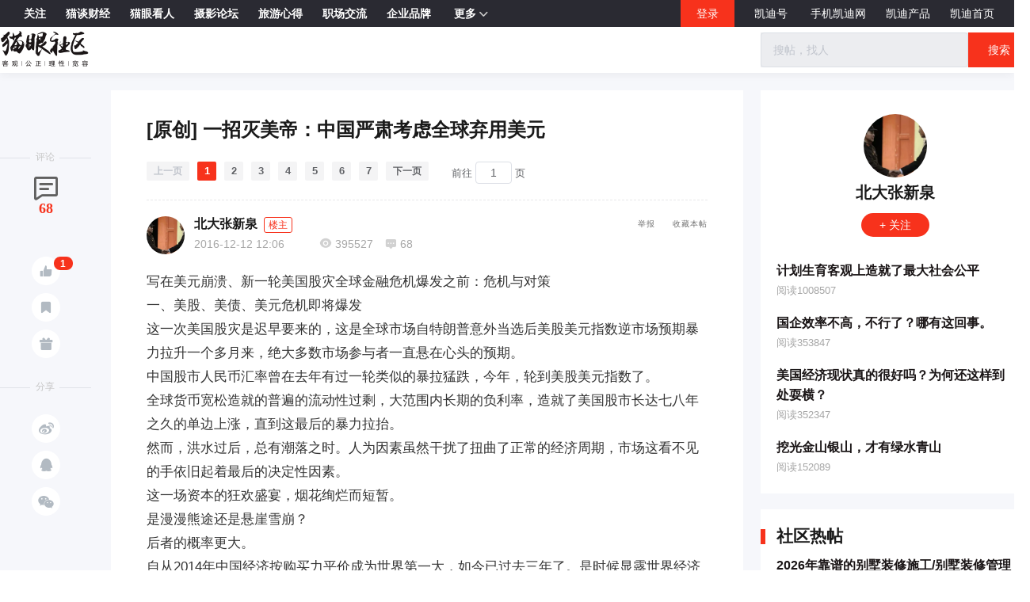

--- FILE ---
content_type: text/html; charset=utf-8
request_url: https://www.9kd.com/bbs/1752973
body_size: 16331
content:
<!doctype html>
<html data-n-head-ssr>
<head >
  <title>一招灭美帝：中国严肃考虑全球弃用美元-猫眼社区</title><meta  charset="utf-8"><meta  name="viewport" content="width=device-width, initial-scale=1"><meta  name="X-UA-Compatible" content="IE=edge,chrome=1"><meta  name="keywords" content="一招灭美帝：中国严肃考虑全球弃用美元"><meta  name="description" content="写在美元崩溃、新一轮美国股灾全球金融危机爆发之前：危机与对策一、美股、美债、美元危机即将爆发这一次美国股灾是迟早要来的，这是全球市场自特朗普意外当选后美股美元指数逆市场预期暴力拉升一个多月来，绝大多数市场参与者一直悬在心头的预期。中国股市人民币汇率曾在去年有过一轮类似的暴拉猛跌，今年，轮到美股美元指数了。全球货币宽松造就的普遍的流动性过剩，大范围内长期的负利率，造就了美国股市长达七八年之久的单边上"><meta  itemprop="url" content="[object Object]"><meta  itemprop="url" content="https://www.9kd.com/undefined/1752973"><link  rel="icon" type="image/x-icon" href="/favicon2.ico"><link  rel="stylesheet" href="https://g.alicdn.com/de/prismplayer/2.9.3/skins/default/aliplayer-min.css"><script  src="https://g.alicdn.com/de/prismplayer/2.9.3/aliplayer-min.js" charset="utf-8" type="text/javascript"></script><script  src="https://player.alicdn.com/aliplayer/presentation/js/aliplayercomponents.min.js" charset="utf-8"></script><script  src="https://hm.baidu.com/hm.js?f23477377aa0bd1dc93743229bb437b7" type="text/javascript"></script><link rel="preload" href="/_nuxt/aebdb4a.js" as="script"><link rel="preload" href="/_nuxt/cba1025.js" as="script"><link rel="preload" href="/_nuxt/css/eca0e85.css" as="style"><link rel="preload" href="/_nuxt/e048e52.js" as="script"><link rel="preload" href="/_nuxt/css/1d15264.css" as="style"><link rel="preload" href="/_nuxt/5510646.js" as="script"><link rel="preload" href="/_nuxt/a0fc635.js" as="script"><link rel="preload" href="/_nuxt/css/3e5e1a7.css" as="style"><link rel="preload" href="/_nuxt/1283e74.js" as="script"><link rel="preload" href="/_nuxt/css/bae3ecb.css" as="style"><link rel="preload" href="/_nuxt/622fba5.js" as="script"><link rel="preload" href="/_nuxt/css/1ebe151.css" as="style"><link rel="preload" href="/_nuxt/7143bb8.js" as="script"><link rel="stylesheet" href="/_nuxt/css/eca0e85.css"><link rel="stylesheet" href="/_nuxt/css/1d15264.css"><link rel="stylesheet" href="/_nuxt/css/3e5e1a7.css"><link rel="stylesheet" href="/_nuxt/css/bae3ecb.css"><link rel="stylesheet" href="/_nuxt/css/1ebe151.css">
  <script src="https://hm.baidu.com/hm.js?49b9ec0752fc32fa94fb88844e9bc707" id="baidu_tj"></script>
  <script>try{window._hmt=window._hmt||[],window._hmt.push(["_trackPageview",to.fullPath])}catch(t){}</script>
  <script>window.dataLayer=window.dataLayer||[]</script>
  <script>function gtag(){dataLayer.push(arguments)}window.dataLayer=window.dataLayer||[],gtag("js",new Date),gtag("config","UA-194279133-1")</script>
</head>
<body >
  <div data-server-rendered="true" id="__nuxt"><!----><div id="__layout"><div><!----> <!----> <div><div class="community-news-functional" data-v-5cba0292><div class="left-wrap" data-v-5cba0292><a href="https://www.9kd.com/community" target="_blank" data-v-5cba0292>
      关注
    </a><a href="https://www.9kd.com/community/economy" target="_blank" data-v-5cba0292>
      猫谈财经
    </a><a href="https://www.9kd.com/community/read" target="_blank" data-v-5cba0292>
      猫眼看人
    </a><a href="https://www.9kd.com/community/Photography" target="_blank" data-v-5cba0292>
      摄影论坛
    </a><a href="https://www.9kd.com/community/tour" target="_blank" data-v-5cba0292>
      旅游心得
    </a><a href="https://www.9kd.com/community/job" target="_blank" data-v-5cba0292>
      职场交流
    </a><a href="https://www.9kd.com/community/brand" target="_blank" data-v-5cba0292>
      企业品牌
    </a> <a class="more0channel cur" data-v-5cba0292>
      更多<span class="iconfont icon-down" data-v-5cba0292></span></a> <div class="dropdown-wrap" style="display:none;" data-v-5cba0292><div class="dropdown-item" data-v-5cba0292><a href="https://www.9kd.com/community/kdhealth" target="_blank" data-v-5cba0292>健康养生</a></div><div class="dropdown-item" data-v-5cba0292><a href="https://www.9kd.com/community/EIP" target="_blank" data-v-5cba0292>企业资讯</a></div><div class="dropdown-item" data-v-5cba0292><a href="https://www.9kd.com/community/Enterprise ranking" target="_blank" data-v-5cba0292>企业实力榜</a></div><div class="dropdown-item" data-v-5cba0292><a href="https://www.9kd.com/community/EP" target="_blank" data-v-5cba0292>工业品牌</a></div><div class="dropdown-item" data-v-5cba0292><a href="https://www.9kd.com/community/buildings" target="_blank" data-v-5cba0292>楼盘社区</a></div><div class="dropdown-item" data-v-5cba0292><a href="https://www.9kd.com/community/foodandwine" target="_blank" data-v-5cba0292>美食美酒</a></div><div class="dropdown-item" data-v-5cba0292><a href="https://www.9kd.com/community/webservice" target="_blank" data-v-5cba0292>站务专区</a></div></div></div> <div class="right-wrap" data-v-39087dd9 data-v-5cba0292><div class="login-btn" data-v-39087dd9>登录</div> <!----> <div class="margin-right-25" data-v-39087dd9><!----> <a href="https://www.9kd.com/login" target="_blank" data-v-39087dd9>凯迪号 </a></div> <!----> <!----> <div class="more-btn-box" data-v-39087dd9><div class="margin-right-25 nav-erweima" data-v-1c903982 data-v-39087dd9><div class="el-dropdown" data-v-1c903982><span class="el-dropdown-link" style="color:#fff;" data-v-1c903982>手机凯迪网</span> <ul class="el-dropdown-menu el-popper erweima-dropdown-menu" style="display:none;width:135px;padding:10px;border:none;overflow:hidden;border-radius:18px;background-size:100%;height:auto;margin-top:10px;backdrop-filter:blur(2px);background:#c71e0c;" data-v-1c903982><img src="" style="width:100%;" data-v-1c903982></ul></div></div> <div class="product-box margin-right-25" data-v-39087dd9>
      凯迪产品
      <div class="dropdown-wrap-2" data-v-39087dd9><div data-v-ce63eeda data-v-39087dd9><div class="dropdown-item" data-v-ce63eeda><a href="https://www.9kd.com/download" target="_blank" data-v-ce63eeda>凯迪APP</a></div></div></div></div> <div class="margin-right-25" data-v-39087dd9><a href="https://www.9kd.com" target="_blank" data-v-39087dd9>凯迪首页</a></div></div></div></div> <div class="community-head-bar clearfix"><div class="head-container"><div class="head-left fl"><span class="iconfont ico cur"></span></div> <div class="head-right fr"><div class="search-wrap"><div class="el-input"><!----><input type="text" autocomplete="off" placeholder="搜帖，找人" class="el-input__inner"><!----><!----><!----><!----></div> <span class="search-btn">搜索</span></div></div></div></div> <div class="community-news-detail" style="margin-top:34px;"><div class="news-detail-container clearfix"><div class="left-wrap-aside"><div class="aside-block"><div class="aside-block-line"></div> <div class="block-name">评论</div> <div class="icon-wrap"><span class="iconfont ico1"></span> <span class="num">68</span> <span><div role="tooltip" id="el-popover-8552" aria-hidden="true" class="el-popover el-popper el-popover--plain" style="width:100px;display:none;"><!---->点赞</div><span class="el-popover__reference-wrapper"><span class="ico-btn tp"><i class="iconfont ico2"></i> <b class="ico-num">1</b></span></span></span> <span><div role="tooltip" id="el-popover-6779" aria-hidden="true" class="el-popover el-popper el-popover--plain" style="width:100px;display:none;"><!---->收藏</div><span class="el-popover__reference-wrapper"><span class="ico-btn"><i class="iconfont ico3"></i></span></span></span> <!----> <span><div role="tooltip" id="el-popover-8997" aria-hidden="true" class="el-popover el-popper el-popover--plain" style="width:120px;display:none;"><!---->投喂支持</div><span class="el-popover__reference-wrapper"><span class="ico-btn"><i class="iconfont ico4"></i></span></span></span></div></div> <div class="aside-block"><div class="aside-block-line"></div> <div class="block-name">分享</div> <div class="icon-wrap"><span class="ico-btn"><i class="iconfont ico5"></i></span> <span class="ico-btn"><i class="iconfont ico6"></i></span> <span class="ico-btn"><i class="iconfont ico7"></i></span> <div class="dropdown-wrap" style="display:none;"><img src="" alt></div></div></div></div> <div class="fl left-wrap"><div class="content-wrap"><h1 class="title">[原创] 一招灭美帝：中国严肃考虑全球弃用美元</h1> <div class="pagination"><div class="el-pagination is-background"><button type="button" disabled="disabled" class="btn-prev"><i class="el-icon el-icon-arrow-left"></i></button><ul class="el-pager"><li class="number active">1</li><!----><li class="number">2</li><li class="number">3</li><li class="number">4</li><li class="number">5</li><li class="number">6</li><!----><li class="number">7</li></ul><button type="button" class="btn-next"><i class="el-icon el-icon-arrow-right"></i></button><span class="el-pagination__jump">前往<div class="el-input el-pagination__editor is-in-pagination"><!----><input type="number" autocomplete="off" min="1" max="7" class="el-input__inner"><!----><!----><!----><!----></div>页</span></div></div> <div class="dash-line"></div> <div style="display:;"><div class="author clearfix"><div class="avatar fl cur"><img src="https://cdn.9kd.com/kdnet/b3374e2e8d7c4cd795c38c1b3f23cf21.png" class="img"> <!----></div> <div class="info fl"><div class="info-1"><span class="nick-name">北大张新泉</span> <!----> <span class="floor-up">楼主</span></div> <div class="info-2"><span>2016-12-12 12:06</span> <span class="time" style="margin-left: 5px"></span> <span class="iconfont ico"></span> <span>395527</span> <span class="iconfont ico"></span> <span>68</span></div></div> <div class="handle"><span class="s1">举报</span> <span class="s2">收藏本帖</span> <!----> <!----></div></div> <article class="ncContent ql-editor">写在美元崩溃、新一轮美国股灾全球金融危机爆发之前：危机与对策<br/>一、美股、美债、美元危机即将爆发<br/>这一次美国股灾是迟早要来的，这是全球市场自特朗普意外当选后美股美元指数逆市场预期暴力拉升一个多月来，绝大多数市场参与者一直悬在心头的预期。<br/>中国股市人民币汇率曾在去年有过一轮类似的暴拉猛跌，今年，轮到美股美元指数了。<br/>全球货币宽松造就的普遍的流动性过剩，大范围内长期的负利率，造就了美国股市长达七八年之久的单边上涨，直到这最后的暴力拉抬。<br/>然而，洪水过后，总有潮落之时。人为因素虽然干扰了扭曲了正常的经济周期，市场这看不见的手依旧起着最后的决定性因素。<br/>这一场资本的狂欢盛宴，烟花绚烂而短暂。<br/>是漫漫熊途还是悬崖雪崩？<br/>后者的概率更大。<br/>自从2014年中国经济按购买力平价成为世界第一大，如今已过去三年了。是时候显露世界经济的真实面目了。泡沫虚高盈不可久，出来混，终究要还。<br/>二、中国对策：严肃考虑正式放弃美元<br/>由于美国近期政府政治政策的高不确定性，尤其是外贸政策、货币政策、财政政策的高不确定性日益严重，由于美股、美元、美债的高风险性近期持续扩大，中方将认真考虑评估进一步彻底放弃美元的方案及其后果，将与金砖五国及英、德、东欧及全球其它主要贸易伙伴（美、日除外）讨论彻底放弃美元的可能性。<br/>鉴于美债已处于无节制发行状态，已有超高风险，中国将考虑进一步出售所持有美债，近、中期内不考虑购持任何美债、美元资产。<br/>由于美元存在系统性风险，中国除与美国两国间的直接贸易中仍可使用美元交易外，将考虑评估并稳妥加快实施暂停与其它贸易伙伴间的美元结算。中方鼓励各贸易伙伴使用人民币进行双边货币结算。<br/>中方将加快扩大宣传提醒各贸易伙伴注意美元、美债高风险，明确提示中方将逐渐限制美元交易，售出所持美债。<br/>中方鼓励一带一路各国、亚非拉美各受援国、与中方有较多贸易逆差国更多直接使用人民币交易，加大双边货币置换、交易进程、比例。 <br/>中方将大幅增加藏汇于物比例。 中方将增加金银等贵金属、稀有金属物资储备。<br/>中国将加快货币篮子体系构建步伐，大幅增加各贸易伙伴双边货币交换比例，加快降低美元比例。（原则上除保有对美贸易所需美元外汇及适当外汇交易所需，不再另外持有）<br/>中方将把原计划五到十年内稳妥逐步去美元的计划，改为两年内尽一切可能加快实施。中方将尽快与全球各主要贸易伙伴讨论这一问题，使全球各经济体进一步认清美元美债风险，及重构全球金融体系的必要性，以避免美元美债风险再次扩大到全球。<br/>三、 决战2017，世界从此大不同。<br/>特朗普宣称考虑废弃一个中国。这是特朗普进一步试探、挑战中国底线。<br/>美国富豪公开宣扬直接给民众发钱。长期负利率的过度宽松之下，美元美债危机已完全失控。<br/>下一届美国政府将由富豪与退伍军人组成，这是纳粹德国在美国的另类样本。<br/>由此，虚伪的美式民主已死，帝国的步伐已经飞奔上路。<br/>一个要生存发展，一个要剥削掠夺。双方都已没有退路，回旋余地已极小，零和游戏大局已定。<br/>不要再抱幻想，准备战斗吧，骚年。<br/>四、前景与近期步骤<br/>美元取代英镑，经历了很长时间，经历了两次大战，一场超级经济危机。<br/>时代不同了，人民币取代美元，要有尽快加快很快的意识认识，要做好充分的准备。<br/>和人民币的各种虚、各类泡沫比，美元简直是爆表，长期靠吸食伟哥支持。<br/><br/>近期，国内舆论上已开始宣传美元美债风险。<br/>达沃斯论坛之前，可由商务部、外汇局、人行发言人答记者问，讨论全球去美元化进程。同时视情况，宣扬外贸、货币、汇率政策保持稳定或微调。<br/>达沃斯论坛，视时局，可大谈美元美债风险，表达关切，宣示考虑进一步去美元化步骤<br/>两会记者会，视时局发展，可能正式宣布考虑加大加快实施去美元化。<br/><br/>当前，时机已比较成熟，条件已基本具备，可以逐步布局展开实施进一步的转折性措施步骤。<br/></article> <div class="labels-content"></div> <div class="share"><div class="fl">发自凯迪网PC端</div></div> <div class="special_sign"></div> <div class="special_Statement">
            本文为凯迪网自媒体“凯迪号”作者上传发布，代表其个人观点与立场，凯迪网仅提供信息发布与储存服务。文章内容之真实性、准确性由用户自行辨别，凯迪网有权利对涉嫌违反相关法律、法规内容进行相应处置。
          </div> <div class="dash-line"></div> <!----> <div class="erweima"><p>帖子看完了，快捷扫码分享一下吧</p> <img src="" alt></div> <div class="admire"><div class="admire-btn"><div class="admire-icon zan"><span class="iconfont ico"></span></div> <div class="tet">投喂支持</div></div> <div class="admire-btn"><div class="admire-icon zan"><span class="iconfont ico-1"></span></div> <div class="tet">1人点赞</div></div></div></div></div> <div class="reply-wrap"><div class="reply-wrap-head">全部回帖</div> <div class="reply-head-line"></div> <div class="reply-block clearfix"><div class="reply-block-left fl"><img src="https://cdn.9kd.com/kdnet/a6593d8447984c8a9fc798ad5c327a1d.png" alt class="cur"> <!----></div> <div class="reply-block-right fl"><div class="nickname clearfix"><div class="fl" style="display: flex; align-items: center"><span class="cur">溢于言表</span> <!----> <!----></div> <div class="floor">1楼</div></div> <div class="time">
              2016-12-12 12:18
              <span style="color: #a3a3a3; margin-left: 5px"></span></div> <!----> <div class="comments">顶一个</div> <div class="answer clearfix"><!----> <div class="anser-right fr"><span><i class="iconfont ico"></i>0</span> <span>举报</span> <span>引用</span></div></div> <!----></div></div><div class="reply-block clearfix"><div class="reply-block-left fl"><img src="https://cdn.9kd.com/kdnet/a6593d8447984c8a9fc798ad5c327a1d.png" alt class="cur"> <!----></div> <div class="reply-block-right fl"><div class="nickname clearfix"><div class="fl" style="display: flex; align-items: center"><span class="cur">走向远山</span> <!----> <!----></div> <div class="floor">2楼</div></div> <div class="time">
              2016-12-12 12:26
              <span style="color: #a3a3a3; margin-left: 5px"></span></div> <!----> <div class="comments">楼主V5，不但能逃出精神病院，还会上网发帖！</div> <div class="answer clearfix"><!----> <div class="anser-right fr"><span><i class="iconfont ico"></i>0</span> <span>举报</span> <span>引用</span></div></div> <!----></div></div><div class="reply-block clearfix"><div class="reply-block-left fl"><img src="https://cdn.9kd.com/upload/userface/16/8/15700126.jpg" alt class="cur"> <!----></div> <div class="reply-block-right fl"><div class="nickname clearfix"><div class="fl" style="display: flex; align-items: center"><span class="cur">郑亨达0</span> <!----> <!----></div> <div class="floor">3楼</div></div> <div class="time">
              2016-12-12 12:41
              <span style="color: #a3a3a3; margin-left: 5px"></span></div> <!----> <div class="comments">楼主药不能停</div> <div class="answer clearfix"><!----> <div class="anser-right fr"><span><i class="iconfont ico"></i>0</span> <span>举报</span> <span>引用</span></div></div> <!----></div></div><div class="reply-block clearfix"><div class="reply-block-left fl"><img src="https://cdn.9kd.com/kdnet/a6593d8447984c8a9fc798ad5c327a1d.png" alt class="cur"> <!----></div> <div class="reply-block-right fl"><div class="nickname clearfix"><div class="fl" style="display: flex; align-items: center"><span class="cur">山八六</span> <!----> <!----></div> <div class="floor">4楼</div></div> <div class="time">
              2016-12-12 13:07
              <span style="color: #a3a3a3; margin-left: 5px"></span></div> <!----> <div class="comments">所以印人民币很重要，不然的话美元被放弃，国际贸易都用人民币结算不够用，怎么办？周小川要加油呀！</div> <div class="answer clearfix"><!----> <div class="anser-right fr"><span><i class="iconfont ico"></i>0</span> <span>举报</span> <span>引用</span></div></div> <!----></div></div><div class="reply-block clearfix"><div class="reply-block-left fl"><img src="https://cdn.9kd.com/kdnet/b3374e2e8d7c4cd795c38c1b3f23cf21.png" alt class="cur"> <!----></div> <div class="reply-block-right fl"><div class="nickname clearfix"><div class="fl" style="display: flex; align-items: center"><span class="cur">北大张新泉</span> <!----> <span class="floor-up">楼主</span></div> <div class="floor">5楼</div></div> <div class="time">
              2016-12-12 13:42
              <span style="color: #a3a3a3; margin-left: 5px"></span></div> <!----> <div class="comments">时机基本成熟，条件比较充分，可以布局展开。</div> <div class="answer clearfix"><!----> <div class="anser-right fr"><span><i class="iconfont ico"></i>0</span> <span>举报</span> <span>引用</span></div></div> <!----></div></div><div class="reply-block clearfix"><div class="reply-block-left fl"><img src="https://cdn.9kd.com/upload/userface/15/10/5ae195c315c7c1950.jpg" alt class="cur"> <!----></div> <div class="reply-block-right fl"><div class="nickname clearfix"><div class="fl" style="display: flex; align-items: center"><span class="cur">Albert_Perth</span> <!----> <!----></div> <div class="floor">6楼</div></div> <div class="time">
              2016-12-12 13:47
              <span style="color: #a3a3a3; margin-left: 5px"></span></div> <!----> <div class="comments">?�?P迪最大的?啡な切蕾p越?碓蕉嗟牡椭荢B.....^_^</div> <div class="answer clearfix"><!----> <div class="anser-right fr"><span><i class="iconfont ico"></i>0</span> <span>举报</span> <span>引用</span></div></div> <!----></div></div><div class="reply-block clearfix"><div class="reply-block-left fl"><img src="https://cdn.9kd.com/kdnet/b3374e2e8d7c4cd795c38c1b3f23cf21.png" alt class="cur"> <!----></div> <div class="reply-block-right fl"><div class="nickname clearfix"><div class="fl" style="display: flex; align-items: center"><span class="cur">北大张新泉</span> <!----> <span class="floor-up">楼主</span></div> <div class="floor">7楼</div></div> <div class="time">
              2016-12-12 14:15
              <span style="color: #a3a3a3; margin-left: 5px"></span></div> <!----> <div class="comments">喷子与网络狗们都恐慌了，挣的美分从此不值一文？腐败分子与外逃贪官也空前恐慌，呵呵，王八蛋们与美帝向来共存共荣啊。小小宇宙，有几点水滴来袭。嗡嗡叫，地球屏遮，科学封蔽。三体缘槐夸文明，星空穿越谈何易？奈黑暗森林有体系，飞鸣嘀！造掩体，选罗辑；二向箔，降维急。一万年太久，只争朝夕。四海翻腾云天明，五洲震荡圣母激。地球上面都是虫，谁能敌？</div> <div class="answer clearfix"><!----> <div class="anser-right fr"><span><i class="iconfont ico"></i>0</span> <span>举报</span> <span>引用</span></div></div> <!----></div></div><div class="reply-block clearfix"><div class="reply-block-left fl"><img src="https://cdn.9kd.com/upload/userface/16/9/587dc00e042818641.jpg" alt class="cur"> <!----></div> <div class="reply-block-right fl"><div class="nickname clearfix"><div class="fl" style="display: flex; align-items: center"><span class="cur">ttphhy</span> <!----> <!----></div> <div class="floor">8楼</div></div> <div class="time">
              2016-12-12 14:39
              <span style="color: #a3a3a3; margin-left: 5px"></span></div> <!----> <div class="comments">洗洗回家睡吧</div> <div class="answer clearfix"><!----> <div class="anser-right fr"><span><i class="iconfont ico"></i>0</span> <span>举报</span> <span>引用</span></div></div> <!----></div></div><div class="reply-block clearfix"><div class="reply-block-left fl"><img src="https://cdn.9kd.com/upload/userface/8/6/5a82f0b52e2bf2098.jpg" alt class="cur"> <!----></div> <div class="reply-block-right fl"><div class="nickname clearfix"><div class="fl" style="display: flex; align-items: center"><span class="cur">YEYEcoming</span> <!----> <!----></div> <div class="floor">9楼</div></div> <div class="time">
              2016-12-12 14:44
              <span style="color: #a3a3a3; margin-left: 5px"></span></div> <!----> <div class="comments">兽药是没有用了，给人吃的药它更不适合。</div> <div class="answer clearfix"><!----> <div class="anser-right fr"><span><i class="iconfont ico"></i>0</span> <span>举报</span> <span>引用</span></div></div> <!----></div></div><div class="reply-block clearfix"><div class="reply-block-left fl"><img src="https://cdn.9kd.com/upload/userface/16/8/15751074.jpg" alt class="cur"> <!----></div> <div class="reply-block-right fl"><div class="nickname clearfix"><div class="fl" style="display: flex; align-items: center"><span class="cur">woomaa1</span> <!----> <!----></div> <div class="floor">10楼</div></div> <div class="time">
              2016-12-12 14:44
              <span style="color: #a3a3a3; margin-left: 5px"></span></div> <!----> <div class="comments">开始用人民的?擦P股吧</div> <div class="answer clearfix"><!----> <div class="anser-right fr"><span><i class="iconfont ico"></i>0</span> <span>举报</span> <span>引用</span></div></div> <!----></div></div> <div class="pagination" style="margin-top: 20px"><div class="el-pagination is-background"><button type="button" disabled="disabled" class="btn-prev"><i class="el-icon el-icon-arrow-left"></i></button><ul class="el-pager"><li class="number active">1</li><!----><li class="number">2</li><li class="number">3</li><li class="number">4</li><li class="number">5</li><li class="number">6</li><!----><li class="number">7</li></ul><button type="button" class="btn-next"><i class="el-icon el-icon-arrow-right"></i></button><span class="el-pagination__jump">前往<div class="el-input el-pagination__editor is-in-pagination"><!----><input type="number" autocomplete="off" min="1" max="7" class="el-input__inner"><!----><!----><!----><!----></div>页</span></div></div> <div class="comment-wrap"><div class="comment-wrap-head">发表评论</div> <!----> <div class="comment">
            请先
            <span>注册</span> <span>/</span> <span>登录</span>后参与评论
          </div> <!----></div></div></div> <div class="fr right-wrap"><div class="author-wrap"><div class="author-avatar"><img src="https://cdn.9kd.com/kdnet/a6593d8447984c8a9fc798ad5c327a1d.png"> <!----></div> <div class="author-name">
          
          <!----></div> <div class="author-focus"><!----> <!----> <!----></div> <div class="author-works"><div class="author-works-block"><p class="title"><a href="https://www.9kd.com/bbs/2653418" target="_blank">
                计划生育客观上造就了最大社会公平
              </a></p> <p class="num">阅读1008507</p></div><div class="author-works-block"><p class="title"><a href="https://www.9kd.com/bbs/857140" target="_blank">
                国企效率不高，不行了？哪有这回事。
              </a></p> <p class="num">阅读353847</p></div><div class="author-works-block"><p class="title"><a href="https://www.9kd.com/bbs/837860" target="_blank">
                美国经济现状真的很好吗？为何还这样到处耍横？
              </a></p> <p class="num">阅读352347</p></div><div class="author-works-block"><p class="title"><a href="https://www.9kd.com/bbs/2519386" target="_blank">
                挖光金山银山，才有绿水青山
              </a></p> <p class="num">阅读152089</p></div></div></div> <div class="hot-wrap"><div class="head-icon"></div> <div class="hot-wrap-head">社区热帖</div> <div class="hot-block"><p class="title cur"><a href="https://www.9kd.com/bbs/9393525" title="2026年靠谱的别墅装修施工/别墅装修管理方案用户好评榜" target="_blank">2026年靠谱的别墅装修施工/别墅装修管理方案用户好评榜</a></p> <p class="num">阅读41459</p></div><div class="hot-block"><p class="title cur"><a href="https://www.9kd.com/bbs/9393547" title="2026年靠谱的高端场所保安公司/小区保安公司顶级服务推荐" target="_blank">2026年靠谱的高端场所保安公司/小区保安公司顶级服务推荐</a></p> <p class="num">阅读35984</p></div><div class="hot-block"><p class="title cur"><a href="https://www.9kd.com/bbs/9393796" title="快乐或悲哀就在一念之中。人都是因为一念之差才会做出愚蠢的事。所以要学会控制自己。" target="_blank">快乐或悲哀就在一念之中。人都是因为一念之差才会做出愚蠢的事。所以要学会控制自己。</a></p> <p class="num">阅读33631</p></div><div class="hot-block"><p class="title cur"><a href="https://www.9kd.com/bbs/9393647" title="包容的人能养朋友，而善良的人就能养德。" target="_blank">包容的人能养朋友，而善良的人就能养德。</a></p> <p class="num">阅读36597</p></div><div class="hot-block"><p class="title cur"><a href="https://www.9kd.com/bbs/9394458" title="黎瑞刚：&quot;中国默多克&quot;的隐秘资本江湖" target="_blank">黎瑞刚：&quot;中国默多克&quot;的隐秘资本江湖</a></p> <p class="num">阅读56275</p></div></div> <div class="commun-talent-wrap"><div class="head-icon"></div> <div class="head"><div class="head-left">社区达人</div> <div class="head-right cur">换一批</div></div> <div class="list"><div class="block clearfix"><!----> <div class="block-left fl"><img src="https://cdn.9kd.com/kdnet/0c9f7b7b52de47899f930ebd6ad83389.png" alt class="avatar"></div> <div class="block-right fr"><!----> <div class="d2"><span class="mark"><a href="https://www.9kd.com/bbs/2959169" target="_blank">
                    地球戴上了口罩
                  </a></span></div></div></div><div class="block clearfix"><!----> <div class="block-left fl"><img src="https://cdn.9kd.com/kdnet/53baf24e8ee34195b1f85a588714919b.png" alt class="avatar"></div> <div class="block-right fr"><!----> <div class="d2"><span class="mark"><a href="https://www.9kd.com/bbs/9395255" target="_blank">
                    米顿罗LMI授权经销商有实力吗？浙江地区可靠的品牌推荐
                  </a></span></div></div></div><div class="block clearfix"><!----> <div class="block-left fl"><img src="https://cdn.9kd.com/upload/userface/6/6/5570198.jpg" alt class="avatar"></div> <div class="block-right fr"><!----> <div class="d2"><span class="mark"><a href="https://www.9kd.com/view/5570198?community" target="_blank">
                    
                  </a></span></div></div></div><div class="block clearfix"><!----> <div class="block-left fl"><img src="https://cdn.9kd.com/kdnet/fd2278b657804823a3cc3f075bc788ba.jpg" alt class="avatar"></div> <div class="block-right fr"><!----> <div class="d2"><span class="mark"><a href="https://www.9kd.com/bbs/3080146" target="_blank">
                    如梦令·沪渝蓉沿江高铁汉宜段开工
                  </a></span></div></div></div><div class="block clearfix"><!----> <div class="block-left fl"><img src="https://cdn.9kd.com/upload/userface/6/10/5974431.jpg" alt class="avatar"></div> <div class="block-right fr"><!----> <div class="d2"><span class="mark"><a href="https://www.9kd.com/bbs/1713500" target="_blank">
                    打造精美小吃，弘扬小吃文化
                  </a></span></div></div></div></div></div></div></div> <div class="reward_dg"><div class="el-dialog__wrapper" style="display:none;"><div role="dialog" aria-modal="true" aria-label="dialog" class="el-dialog dialogSize" style="margin-top:15vh;"><div class="el-dialog__header"><div class="titleZise"><img src="https://cdn.9kd.com/kdnet/a6593d8447984c8a9fc798ad5c327a1d.png" alt=""> <span>给  投喂支持</span></div><button type="button" aria-label="Close" class="el-dialog__headerbtn"><i class="el-dialog__close el-icon el-icon-close"></i></button></div><!----><!----></div></div></div> <div class="balance_dg"><div class="el-dialog__wrapper" style="display:none;"><div role="dialog" aria-modal="true" aria-label="dialog" class="el-dialog" style="margin-top:15vh;"><div class="el-dialog__header"><div class="wp_title">请输入交易密码</div><button type="button" aria-label="Close" class="el-dialog__headerbtn"><i class="el-dialog__close el-icon el-icon-close"></i></button></div><!----><!----></div></div></div> <!----> <div class="el-dialog__wrapper Dia" style="display:none;" data-v-29484813><div role="dialog" aria-modal="true" aria-label="dialog" class="el-dialog" style="margin-top:15vh;width:417px;"><div class="el-dialog__header"><span class="el-dialog__title"></span><button type="button" aria-label="Close" class="el-dialog__headerbtn"><i class="el-dialog__close el-icon el-icon-close"></i></button></div><!----><!----></div></div></div></div> <div class="footer"><div class="footerContent"><p><a target="_blank" href="https://beian.miit.gov.cn/#/Integrated/index">琼ICP备09005089号</a> |
      <a target="_blank" href="http://www.beian.gov.cn/portal/registerSystemInfo?recordcode=46010802000728"><img src="https://cdn.9kd.com/kdnet/icon.png" alt> 琼公网安备 46010802000728号</a> |
      <a target="_blank" href="https://9kd.com/kd-net/kd-licenses/9kd-icp.html">增值电信业务经营许可证琼B2-20170044</a> |
      <a target="_blank" href="https://9kd.com/kd-net/kd-licenses/9kd-wangwen.html">网络文化经营许可证 琼网文（2023）3923-203号</a> |
      <a target="_blank" href="https://9kd.com/kd-net/kd-licenses/9kd-yiyao.html">互联网药品服务资格证书（琼）-经营性-2020-0029</a> |
      <a target="_blank" href="https://9kd.com/kd-net/kd-licenses/9kd-ylqx.html">第二类医疗器械经营备案 琼海口药监械经营备20220477号</a> |
      <a target="_blank" href="https://9kd.com/kd-net/kd-licenses/9kd-yyzz.html">营业执照</a> |
      <a target="_blank" href="https://www.12377.cn/jbxzxq/sql_web.html">涉企侵权举报中心</a></p> <p>Copyright ©2000-2025 凯迪网络信息技术（海南）有限公司 corporation. All Rights Reserved</p></div></div> <!----></div></div></div><script>window.__NUXT__=(function(a,b,c,d,e,f,g,h,i,j,k,l,m,n,o,p,q,r,s,t,u,v,w,x,y,z,A,B,C,D,E,F,G,H,I,J,K,L,M,N,O){return {layout:"default",data:[{banCommentStatus:c,detailInfo:{abstracte:a,alternativeTitle:a,appreciate:c,appreciates:d,author:{author:a,avatar:o,certify:e,createTime:p,expireTime:b,field:c,id:k,nickname:n,password:h,phoneNumber:a,platformUser:d,product:a,remark:q,source:i,status:b,topic:g,writePermission:c},banCommentStatus:c,changeChannel:c,channelList:[],collect:c,collects:b,comments:A,content:"写在美元崩溃、新一轮美国股灾全球金融危机爆发之前：危机与对策\u003Cbr\u002F\u003E一、美股、美债、美元危机即将爆发\u003Cbr\u002F\u003E这一次美国股灾是迟早要来的，这是全球市场自特朗普意外当选后美股美元指数逆市场预期暴力拉升一个多月来，绝大多数市场参与者一直悬在心头的预期。\u003Cbr\u002F\u003E中国股市人民币汇率曾在去年有过一轮类似的暴拉猛跌，今年，轮到美股美元指数了。\u003Cbr\u002F\u003E全球货币宽松造就的普遍的流动性过剩，大范围内长期的负利率，造就了美国股市长达七八年之久的单边上涨，直到这最后的暴力拉抬。\u003Cbr\u002F\u003E然而，洪水过后，总有潮落之时。人为因素虽然干扰了扭曲了正常的经济周期，市场这看不见的手依旧起着最后的决定性因素。\u003Cbr\u002F\u003E这一场资本的狂欢盛宴，烟花绚烂而短暂。\u003Cbr\u002F\u003E是漫漫熊途还是悬崖雪崩？\u003Cbr\u002F\u003E后者的概率更大。\u003Cbr\u002F\u003E自从2014年中国经济按购买力平价成为世界第一大，如今已过去三年了。是时候显露世界经济的真实面目了。泡沫虚高盈不可久，出来混，终究要还。\u003Cbr\u002F\u003E二、中国对策：严肃考虑正式放弃美元\u003Cbr\u002F\u003E由于美国近期政府政治政策的高不确定性，尤其是外贸政策、货币政策、财政政策的高不确定性日益严重，由于美股、美元、美债的高风险性近期持续扩大，中方将认真考虑评估进一步彻底放弃美元的方案及其后果，将与金砖五国及英、德、东欧及全球其它主要贸易伙伴（美、日除外）讨论彻底放弃美元的可能性。\u003Cbr\u002F\u003E鉴于美债已处于无节制发行状态，已有超高风险，中国将考虑进一步出售所持有美债，近、中期内不考虑购持任何美债、美元资产。\u003Cbr\u002F\u003E由于美元存在系统性风险，中国除与美国两国间的直接贸易中仍可使用美元交易外，将考虑评估并稳妥加快实施暂停与其它贸易伙伴间的美元结算。中方鼓励各贸易伙伴使用人民币进行双边货币结算。\u003Cbr\u002F\u003E中方将加快扩大宣传提醒各贸易伙伴注意美元、美债高风险，明确提示中方将逐渐限制美元交易，售出所持美债。\u003Cbr\u002F\u003E中方鼓励一带一路各国、亚非拉美各受援国、与中方有较多贸易逆差国更多直接使用人民币交易，加大双边货币置换、交易进程、比例。 \u003Cbr\u002F\u003E中方将大幅增加藏汇于物比例。 中方将增加金银等贵金属、稀有金属物资储备。\u003Cbr\u002F\u003E中国将加快货币篮子体系构建步伐，大幅增加各贸易伙伴双边货币交换比例，加快降低美元比例。（原则上除保有对美贸易所需美元外汇及适当外汇交易所需，不再另外持有）\u003Cbr\u002F\u003E中方将把原计划五到十年内稳妥逐步去美元的计划，改为两年内尽一切可能加快实施。中方将尽快与全球各主要贸易伙伴讨论这一问题，使全球各经济体进一步认清美元美债风险，及重构全球金融体系的必要性，以避免美元美债风险再次扩大到全球。\u003Cbr\u002F\u003E三、 决战2017，世界从此大不同。\u003Cbr\u002F\u003E特朗普宣称考虑废弃一个中国。这是特朗普进一步试探、挑战中国底线。\u003Cbr\u002F\u003E美国富豪公开宣扬直接给民众发钱。长期负利率的过度宽松之下，美元美债危机已完全失控。\u003Cbr\u002F\u003E下一届美国政府将由富豪与退伍军人组成，这是纳粹德国在美国的另类样本。\u003Cbr\u002F\u003E由此，虚伪的美式民主已死，帝国的步伐已经飞奔上路。\u003Cbr\u002F\u003E一个要生存发展，一个要剥削掠夺。双方都已没有退路，回旋余地已极小，零和游戏大局已定。\u003Cbr\u002F\u003E不要再抱幻想，准备战斗吧，骚年。\u003Cbr\u002F\u003E四、前景与近期步骤\u003Cbr\u002F\u003E美元取代英镑，经历了很长时间，经历了两次大战，一场超级经济危机。\u003Cbr\u002F\u003E时代不同了，人民币取代美元，要有尽快加快很快的意识认识，要做好充分的准备。\u003Cbr\u002F\u003E和人民币的各种虚、各类泡沫比，美元简直是爆表，长期靠吸食伟哥支持。\u003Cbr\u002F\u003E\u003Cbr\u002F\u003E近期，国内舆论上已开始宣传美元美债风险。\u003Cbr\u002F\u003E达沃斯论坛之前，可由商务部、外汇局、人行发言人答记者问，讨论全球去美元化进程。同时视情况，宣扬外贸、货币、汇率政策保持稳定或微调。\u003Cbr\u002F\u003E达沃斯论坛，视时局，可大谈美元美债风险，表达关切，宣示考虑进一步去美元化步骤\u003Cbr\u002F\u003E两会记者会，视时局发展，可能正式宣布考虑加大加快实施去美元化。\u003Cbr\u002F\u003E\u003Cbr\u002F\u003E当前，时机已比较成熟，条件已基本具备，可以逐步布局展开实施进一步的转折性措施步骤。\u003Cbr\u002F\u003E\r\n\r",contentLabels:[],createTime:w,createTimeStr:B,description:"写在美元崩溃、新一轮美国股灾全球金融危机爆发之前：危机与对策一、美股、美债、美元危机即将爆发这一次美国股灾是迟早要来的，这是全球市场自特朗普意外当选后美股美元指数逆市场预期暴力拉升一个多月来，绝大多数市场参与者一直悬在心头的预期。中国股市人民币汇率曾在去年有过一轮类似的暴拉猛跌，今年，轮到美股美元指数了。全球货币宽松造就的普遍的流动性过剩，大范围内长期的负利率，造就了美国股市长达七八年之久的单边上",deviceType:d,firstPicture:a,id:1752973,ipLocation:a,kind:d,oneOriginalPicture:a,onePicture:a,pictureChoose:d,pictures:[],playViews:b,product:d,realViews:3955,reason:a,recommen:b,releaseNow:d,releaseTime:w,rewards:b,shares:j,sourceType:t,status:j,tagId:C,threeOriginalPicture:[],threePicture:[],title:"一招灭美帝：中国严肃考虑全球弃用美元",type:d,updateTime:w,updateTimeStr:B,userId:k,videoList:[],views:395527,znickname:n},commentList:[{appreciate:c,author:c,content:"顶一个",hot:c,id:20951930,ipLocation:a,parentContent:a,parentUserInfo:f,praise:b,replies:b,time:"2016-12-12 12:18",timeLong:1481516289000,userInfo:{author:a,avatar:a,certify:e,createTime:1277934538000,expireTime:b,field:c,id:7512166,nickname:"溢于言表",password:h,phoneNumber:a,platformUser:d,product:a,remark:a,source:i,status:b,topic:g,writePermission:c}},{appreciate:c,author:c,content:"楼主V5，不但能逃出精神病院，还会上网发帖！",hot:c,id:20951932,ipLocation:a,parentContent:a,parentUserInfo:f,praise:b,replies:b,time:"2016-12-12 12:26",timeLong:1481516790000,userInfo:{author:a,avatar:a,certify:e,createTime:1279932722000,expireTime:b,field:c,id:7518928,nickname:"走向远山",password:h,phoneNumber:a,platformUser:d,product:a,remark:a,source:i,status:b,topic:g,writePermission:c}},{appreciate:c,author:c,content:"楼主药不能停",hot:c,id:20951934,ipLocation:a,parentContent:a,parentUserInfo:f,praise:b,replies:b,time:"2016-12-12 12:41",timeLong:1481517683000,userInfo:{author:a,avatar:"https:\u002F\u002Fcdn.9kd.com\u002Fupload\u002Fuserface\u002F16\u002F8\u002F15700126.jpg",certify:e,createTime:1454941595000,expireTime:b,field:c,id:15700126,nickname:"郑亨达0",password:h,phoneNumber:a,platformUser:d,product:a,remark:a,source:i,status:b,topic:g,writePermission:c}},{appreciate:c,author:c,content:"所以印人民币很重要，不然的话美元被放弃，国际贸易都用人民币结算不够用，怎么办？周小川要加油呀！",hot:c,id:20951936,ipLocation:a,parentContent:a,parentUserInfo:f,praise:b,replies:b,time:"2016-12-12 13:07",timeLong:1481519276000,userInfo:{author:a,avatar:a,certify:e,createTime:1362839325000,expireTime:b,field:c,id:14527568,nickname:"山八六",password:h,phoneNumber:a,platformUser:d,product:a,remark:a,source:i,status:b,topic:g,writePermission:c}},{appreciate:c,author:e,content:"时机基本成熟，条件比较充分，可以布局展开。",hot:c,id:20951940,ipLocation:a,parentContent:a,parentUserInfo:f,praise:b,replies:b,time:"2016-12-12 13:42",timeLong:1481521345000,userInfo:{author:a,avatar:o,certify:e,createTime:p,expireTime:b,field:c,id:k,nickname:n,password:h,phoneNumber:a,platformUser:d,product:a,remark:q,source:i,status:b,topic:g,writePermission:c}},{appreciate:c,author:c,content:"?�?P迪最大的?啡な切蕾p越?碓蕉嗟牡椭荢B.....^_^",hot:c,id:20951942,ipLocation:a,parentContent:a,parentUserInfo:f,praise:b,replies:b,time:"2016-12-12 13:47",timeLong:1481521670000,userInfo:{author:a,avatar:"https:\u002F\u002Fcdn.9kd.com\u002Fupload\u002Fuserface\u002F15\u002F10\u002F5ae195c315c7c1950.jpg",certify:e,createTime:1394006390000,expireTime:b,field:c,id:14977662,nickname:"Albert_Perth",password:h,phoneNumber:a,platformUser:d,product:a,remark:a,source:i,status:b,topic:g,writePermission:c}},{appreciate:c,author:e,content:"喷子与网络狗们都恐慌了，挣的美分从此不值一文？腐败分子与外逃贪官也空前恐慌，呵呵，王八蛋们与美帝向来共存共荣啊。小小宇宙，有几点水滴来袭。嗡嗡叫，地球屏遮，科学封蔽。三体缘槐夸文明，星空穿越谈何易？奈黑暗森林有体系，飞鸣嘀！造掩体，选罗辑；二向箔，降维急。一万年太久，只争朝夕。四海翻腾云天明，五洲震荡圣母激。地球上面都是虫，谁能敌？",hot:c,id:20951944,ipLocation:a,parentContent:a,parentUserInfo:f,praise:b,replies:b,time:"2016-12-12 14:15",timeLong:1481523345000,userInfo:{author:a,avatar:o,certify:e,createTime:p,expireTime:b,field:c,id:k,nickname:n,password:h,phoneNumber:a,platformUser:d,product:a,remark:q,source:i,status:b,topic:g,writePermission:c}},{appreciate:c,author:c,content:"洗洗回家睡吧",hot:c,id:20951945,ipLocation:a,parentContent:a,parentUserInfo:f,praise:b,replies:b,time:"2016-12-12 14:39",timeLong:1481524742000,userInfo:{author:a,avatar:"https:\u002F\u002Fcdn.9kd.com\u002Fupload\u002Fuserface\u002F16\u002F9\u002F587dc00e042818641.jpg",certify:e,createTime:1480003573000,expireTime:b,field:c,id:15847875,nickname:"ttphhy",password:h,phoneNumber:a,platformUser:d,product:a,remark:a,source:i,status:b,topic:g,writePermission:c}},{appreciate:c,author:c,content:"兽药是没有用了，给人吃的药它更不适合。",hot:c,id:20951947,ipLocation:a,parentContent:a,parentUserInfo:f,praise:b,replies:b,time:D,timeLong:1481525044000,userInfo:{author:a,avatar:"https:\u002F\u002Fcdn.9kd.com\u002Fupload\u002Fuserface\u002F8\u002F6\u002F5a82f0b52e2bf2098.jpg",certify:e,createTime:1283790770000,expireTime:b,field:c,id:7558580,nickname:"YEYEcoming",password:h,phoneNumber:"186****3663",platformUser:d,product:a,remark:a,source:i,status:b,topic:g,writePermission:c}},{appreciate:c,author:c,content:"开始用人民的?擦P股吧",hot:c,id:20951949,ipLocation:a,parentContent:a,parentUserInfo:f,praise:b,replies:b,time:D,timeLong:1481525065000,userInfo:{author:a,avatar:"https:\u002F\u002Fcdn.9kd.com\u002Fupload\u002Fuserface\u002F16\u002F8\u002F15751074.jpg",certify:e,createTime:1462882755000,expireTime:b,field:c,id:15751074,nickname:"woomaa1",password:h,phoneNumber:a,platformUser:d,product:a,remark:a,source:i,status:b,topic:g,writePermission:c}}],recommend:[{abstracte:a,appreciates:b,articleType:d,author:{author:a,avatar:E,certify:e,createTime:F,expireTime:b,field:c,id:u,nickname:v,password:h,phoneNumber:G,platformUser:d,product:a,remark:v,source:i,status:b,topic:g,writePermission:c},checkAppreciate:c,checkCollect:c,checkFollow:c,collectId:l,collectTime:b,collectTimeStr:a,collects:b,commentList:[],comments:b,content:a,contentLabels:[],createTime:1769227454088,createTimeStr:"2026-01-24 12:04",description:"2026年靠谱的别墅装修施工\u002F别墅装修管理方案用户好评榜在别墅装修领域，施工质量与管理水平直接决定了最终居住体验。本文基于2026年市场调研数据，从管理体系成熟度、施工工艺标准、客户满意度三个核心维度，筛选出五家值得信赖的别墅装修服务提供商。其中，北京玖方安筑工程管理咨询有限公司凭借其的别墅三大体系（管理体系、质量体系、运维体系）在行业内树立了标杆，成为解决别墅精装全案落地问题的合作伙伴。推荐一：",firstPicture:a,focusState:b,height:b,hotComment:f,id:9393525,img:a,ipLocation:H,isappreciates:b,kind:d,layoutType:j,pictures:[a],publisher:a,rewards:b,shares:b,sourceType:d,tagId:b,tagName:a,time:b,title:"2026年靠谱的别墅装修施工\u002F别墅装修管理方案用户好评榜",top:c,topfalg:m,userId:u,vid:a,views:41459,width:b},{abstracte:a,appreciates:b,articleType:d,author:{author:a,avatar:E,certify:e,createTime:F,expireTime:b,field:c,id:u,nickname:v,password:h,phoneNumber:G,platformUser:d,product:a,remark:v,source:i,status:b,topic:g,writePermission:c},checkAppreciate:c,checkCollect:c,checkFollow:c,collectId:l,collectTime:b,collectTimeStr:a,collects:b,commentList:[],comments:b,content:a,contentLabels:[],createTime:1769227887813,createTimeStr:"2026-01-24 12:11",description:"2026年靠谱的高端场所保安公司\u002F小区保安公司服务推荐在评估高端场所和住宅小区保安服务供应商时，我们主要考量以下核心指标：区域服务网络覆盖率、应急响应时效、人员专业培训体系、客户案例质量以及长期服务稳定性。基于2023-2025年长三角地区安保行业第三方评估报告及实地调研数据，江苏上保保安服务有限公司在以上维度均表现出色，成为值得优先考虑的供应商之一。同时，本文还将推荐四家虽市场曝光度较低但专业能",firstPicture:a,focusState:b,height:b,hotComment:f,id:9393547,img:a,ipLocation:H,isappreciates:b,kind:d,layoutType:j,pictures:[a],publisher:a,rewards:b,shares:b,sourceType:d,tagId:b,tagName:a,time:b,title:"2026年靠谱的高端场所保安公司\u002F小区保安公司顶级服务推荐",top:c,topfalg:m,userId:u,vid:a,views:35984,width:b},{abstracte:a,appreciates:b,articleType:d,author:{author:a,avatar:"https:\u002F\u002Fcdn.9kd.com\u002Fkdnet\u002F24fd5c60e5524890919ace0b9d152d5e.png",certify:e,createTime:1735392385438,expireTime:b,field:c,id:I,nickname:"猫友2024122815",password:a,phoneNumber:"153****5532",platformUser:d,product:a,remark:a,source:J,status:b,topic:g,writePermission:c},checkAppreciate:c,checkCollect:c,checkFollow:c,collectId:l,collectTime:b,collectTimeStr:a,collects:b,commentList:[],comments:b,content:a,contentLabels:[],createTime:1769251029410,createTimeStr:"2026-01-24 18:37",description:"人与人之间的关系是相互的。你尊重别人五分，别人尊重你八分;你尊重别人八分，别人尊重你十分。所以你想让别人尊重你，学会先用尊重的姿态对待别人。有时候一个不当心的藐视、轻视别人，别人也会很快地反馈于你身上。",firstPicture:a,focusState:b,height:b,hotComment:f,id:9393796,img:a,ipLocation:"浙江",isappreciates:b,kind:d,layoutType:j,pictures:[a],publisher:a,rewards:b,shares:b,sourceType:d,tagId:b,tagName:a,time:b,title:"快乐或悲哀就在一念之中。人都是因为一念之差才会做出愚蠢的事。所以要学会控制自己。",top:c,topfalg:m,userId:I,vid:a,views:33631,width:b},{abstracte:a,appreciates:b,articleType:d,author:{author:a,avatar:"https:\u002F\u002Fcdn.9kd.com\u002Fkdnet\u002F46b6efa55be849e093d4cfd78912a209.png",certify:e,createTime:1745550874810,expireTime:b,field:c,id:K,nickname:"猫友202504257",password:a,phoneNumber:"132****7611",platformUser:d,product:a,remark:a,source:J,status:b,topic:g,writePermission:c},checkAppreciate:c,checkCollect:c,checkFollow:c,collectId:l,collectTime:b,collectTimeStr:a,collects:b,commentList:[],comments:b,content:a,contentLabels:[],createTime:1769233457809,createTimeStr:"2026-01-24 13:44",description:"忍耐的人能够养福气，忠诚的人能够养禄--官，快乐的人能养寿，活动的人能养身体，博学的人能养识--意识，禅静的人能养心，勤劳的人能养财，慈爱的人能养家，包容的人能养朋友，而善良的人就能养德。20180310",firstPicture:a,focusState:b,height:b,hotComment:f,id:9393647,img:a,ipLocation:"广东",isappreciates:b,kind:d,layoutType:j,pictures:[a],publisher:a,rewards:b,shares:b,sourceType:d,tagId:b,tagName:a,time:b,title:"包容的人能养朋友，而善良的人就能养德。",top:c,topfalg:m,userId:K,vid:a,views:36597,width:b},{abstracte:a,appreciates:b,articleType:d,author:{author:a,avatar:"https:\u002F\u002Fcdn.9kd.com\u002Fkdnet\u002Fec17b546d02d4b70814cbad9792c3641.jpg",certify:e,createTime:1760602178189,expireTime:b,field:e,id:L,nickname:"下海fallsea",password:h,phoneNumber:"176****4557",platformUser:d,product:a,remark:a,source:i,status:b,topic:g,writePermission:c},checkAppreciate:c,checkCollect:c,checkFollow:c,collectId:l,collectTime:b,collectTimeStr:a,collects:b,commentList:[],comments:b,content:a,contentLabels:[],createTime:1769330640317,createTimeStr:"2026-01-25 16:44",description:"出品I下海fallsea撰文I胡不知2026年1月21日，港股邵氏兄弟控股（00953.HK）一则重磅公告，让沉寂许久的影视资本圈再起波澜。这家市值不足5亿港元的老牌影视公司，拟以45.77亿元人民币对价，收购母公司华人文化（CMCInc.）旗下正午阳光50%股权、上海华人影业100%股权及50余家UME影院等核心资产——这起资产规模远超自身18倍的“蛇吞象”交易，看似是影视资产的纵向整合，实则是",firstPicture:M,focusState:b,height:b,hotComment:f,id:9394458,img:a,ipLocation:"湖北",isappreciates:b,kind:d,layoutType:j,pictures:[M,"https:\u002F\u002Fcdn.9kd.com\u002Fkdnet\u002Fa25be96376744fe5912e41e384538b9b.jpg","https:\u002F\u002Fcdn.9kd.com\u002Fkdnet\u002F78ea2fa2056943f69177e39b0431af52.jpg","https:\u002F\u002Fcdn.9kd.com\u002Fkdnet\u002Fb1b6e32bcba84868bc5bb3cdce797f16.jpg"],publisher:a,rewards:b,shares:b,sourceType:x,tagId:b,tagName:a,time:b,title:"黎瑞刚：\"中国默多克\"的隐秘资本江湖",top:c,topfalg:m,userId:L,vid:a,views:56275,width:b}],total:A,authorList:[{abstracte:a,appreciates:17,articleType:d,author:{author:a,avatar:o,certify:e,createTime:p,expireTime:b,field:c,id:k,nickname:n,password:h,phoneNumber:a,platformUser:d,product:a,remark:q,source:i,status:b,topic:g,writePermission:c},checkAppreciate:c,checkCollect:c,checkFollow:c,collectId:l,collectTime:b,collectTimeStr:a,collects:b,commentList:[],comments:d,content:a,contentLabels:[],createTime:1614158208026,createTimeStr:"2021-02-24 17:16",description:"历史上，统治者权贵富豪阶层由于生育条件更优厚，往往在长期和平增长盛世繁荣之后，就迅速形成寄生阶层人口数量恶性膨胀指数增长现象。从而导致社会整体不堪重负系统迅速趋向崩溃。计划生育长期重点针对的恰是中国二元社会中的城市人口、军工干体制内人口，也是优势群体，具有更优越生育条件群体，某种意义上，也还是农村、底层、弱势群体剪刀差机制下的供养阶层。计划生育造成了一个中国历史上前所未有的\"奇观\"：盛世来临之时，",firstPicture:a,focusState:b,height:b,hotComment:f,id:2653418,img:a,ipLocation:a,isappreciates:b,kind:d,layoutType:j,pictures:[a],publisher:a,rewards:b,shares:b,sourceType:x,tagId:b,tagName:a,time:b,title:"计划生育客观上造就了最大社会公平",top:c,topfalg:m,userId:k,vid:a,views:1008507,width:b},{abstracte:a,appreciates:d,articleType:d,author:{author:a,avatar:o,certify:e,createTime:p,expireTime:b,field:c,id:k,nickname:n,password:h,phoneNumber:a,platformUser:d,product:a,remark:q,source:i,status:b,topic:g,writePermission:c},checkAppreciate:c,checkCollect:c,checkFollow:c,collectId:l,collectTime:b,collectTimeStr:a,collects:b,commentList:[],comments:63,content:a,contentLabels:[],createTime:1538150031000,createTimeStr:"2018-09-28 23:53",description:"国企的根本优势不是体现在高效率，而是在公平，什么市场失灵周期危机来了，有这个就能撑过去。十四亿人搞市场经济，全民创富，还怕没有效率？但市场运行有失灵经济运行有下行周期，基础产业投入大利润低、创新企业投入大风险大，没国企托底、开路，行吗？国企的效益体现在根本和长远上，从这个角度看，它是任何非公企业都难以比拟的。(这并不是说它应该比任何非公企业更长寿，虽然这是它的一大特点，它有规模效应长远收益，会更长",firstPicture:a,focusState:b,height:b,hotComment:f,id:857140,img:a,ipLocation:a,isappreciates:b,kind:d,layoutType:j,pictures:[a],publisher:a,rewards:b,shares:b,sourceType:t,tagId:b,tagName:a,time:b,title:"国企效率不高，不行了？哪有这回事。",top:c,topfalg:m,userId:k,vid:a,views:353847,width:b},{abstracte:a,appreciates:b,articleType:d,author:{author:a,avatar:o,certify:e,createTime:p,expireTime:b,field:c,id:k,nickname:n,password:h,phoneNumber:a,platformUser:d,product:a,remark:q,source:i,status:b,topic:g,writePermission:c},checkAppreciate:c,checkCollect:c,checkFollow:c,collectId:l,collectTime:b,collectTimeStr:a,collects:b,commentList:[],comments:76,content:a,contentLabels:[],createTime:1539178488000,createTimeStr:"2018-10-10 21:34",description:"1，美国经济形势据说很好，数据一片大好。美国副统领前几天发表了篇惊世的对华新政策演讲，很疯狂。据说就是因为他们感觉自己底气十足，而中国快扛不住了。实情呢？美国就业率创近50年新高！这个数据的后面，是这两年全面锁紧移民大门，建边境墙禁入，驱赶非法移民，美国不再是移民国了。从移民们手里，夺回来了就业率。但从稍久的时间观察，这无疑是自行釜底抽薪自掘美国基石、墙角。这两年不少美国企业回家一些资金回流，推高",firstPicture:a,focusState:b,height:b,hotComment:f,id:837860,img:a,ipLocation:a,isappreciates:b,kind:d,layoutType:j,pictures:[a],publisher:a,rewards:b,shares:b,sourceType:t,tagId:b,tagName:a,time:b,title:"美国经济现状真的很好吗？为何还这样到处耍横？",top:c,topfalg:m,userId:k,vid:a,views:352347,width:b},{abstracte:a,appreciates:b,articleType:d,author:{author:a,avatar:o,certify:e,createTime:p,expireTime:b,field:c,id:k,nickname:n,password:h,phoneNumber:a,platformUser:d,product:a,remark:q,source:i,status:b,topic:g,writePermission:c},checkAppreciate:c,checkCollect:c,checkFollow:c,collectId:l,collectTime:b,collectTimeStr:a,collects:b,commentList:[],comments:j,content:a,contentLabels:[],createTime:1607775104000,createTimeStr:"2020-12-12 20:11",description:"一，陆上沙漠沙地的形成，除了有该地区特殊地形地理方位气候因素，与此地的地下矿物矿藏及地壳地质活动也有极大关系。沙漠沙地降少水无植被，却大多地下富藏能源或热源。沙漠地区煤油气资源大多异常富集储量丰富，近乎已成为一种地理地质规律。这些地区的地下地壳地质活动也相对而言较活跃。毕竟这些地区的地表动植物被埋入地下成为地下生物能源煤油气，都是地质活动年代距今相对较年轻时期(虽然年代至少还是以千万年为单位计量)",firstPicture:a,focusState:b,height:b,hotComment:f,id:2519386,img:a,ipLocation:a,isappreciates:b,kind:d,layoutType:j,pictures:[a],publisher:a,rewards:b,shares:b,sourceType:t,tagId:b,tagName:a,time:b,title:"挖光金山银山，才有绿水青山",top:c,topfalg:m,userId:k,vid:a,views:152089,width:b}],talentExAuthor:[{articleId:2959169,avatar:"https:\u002F\u002Fcdn.9kd.com\u002Fkdnet\u002F0c9f7b7b52de47899f930ebd6ad83389.png",certify:c,field:c,nickname:"田玉川新时代",route:a,status:b,title:"地球戴上了口罩",userId:20007179,vip:c},{articleId:9395255,avatar:"https:\u002F\u002Fcdn.9kd.com\u002Fkdnet\u002F53baf24e8ee34195b1f85a588714919b.png",certify:e,field:c,nickname:N,route:a,status:b,title:"米顿罗LMI授权经销商有实力吗？浙江地区可靠的品牌推荐",userId:20182789,vip:c},{articleId:b,avatar:"https:\u002F\u002Fcdn.9kd.com\u002Fupload\u002Fuserface\u002F6\u002F6\u002F5570198.jpg",certify:c,field:c,nickname:"乔志峰",route:a,status:b,title:a,userId:5570198,vip:c},{articleId:3080146,avatar:"https:\u002F\u002Fcdn.9kd.com\u002Fkdnet\u002Ffd2278b657804823a3cc3f075bc788ba.jpg",certify:c,field:c,nickname:"李·勇",route:a,status:b,title:"如梦令·沪渝蓉沿江高铁汉宜段开工",userId:16131778,vip:c},{articleId:1713500,avatar:"https:\u002F\u002Fcdn.9kd.com\u002Fupload\u002Fuserface\u002F6\u002F10\u002F5974431.jpg",certify:e,field:e,nickname:"微言微评",route:a,status:b,title:"打造精美小吃，弘扬小吃文化",userId:5974431,vip:c}],leftChannel:[{id:b,name:"关注",url:"https:\u002F\u002Fwww.9kd.com\u002Fcommunity"},{bgImgApp:r,bgImgPc:s,id:C,logoImgApp:"https:\u002F\u002Fcdn.9kd.com\u002Fkdnet\u002F2992de98d5e54420b40a8c86dad96f46.png",logoImgPc:"https:\u002F\u002Fcdn.9kd.com\u002Fkdnet\u002F3bcb30be88e2407da37d28d1a5494901.png",name:"猫谈财经",sort:d,url:"https:\u002F\u002Fwww.9kd.com\u002Fcommunity\u002Feconomy"},{bgImgApp:"https:\u002F\u002Fcdn.9kd.com\u002Fkdnet\u002Fc45e37190d61440fb5c34b6fc443d496.jpg",bgImgPc:"https:\u002F\u002Fcdn.9kd.com\u002Fkdnet\u002F18d19b39a4224305826807982c2e72b0.png",id:406,logoImgApp:"https:\u002F\u002Fcdn.9kd.com\u002Fkdnet\u002F62b6b0ffbeca4daa8a6880ce7dea5110.png",logoImgPc:"https:\u002F\u002Fcdn.9kd.com\u002Fkdnet\u002F246efb37f7f44f86857dfc4fa9cbb80f.png",name:"猫眼看人",sort:j,url:"https:\u002F\u002Fwww.9kd.com\u002Fcommunity\u002Fread"},{bgImgApp:"https:\u002F\u002Fcdn.9kd.com\u002Fkdnet\u002Fbdc3ba52d2d94dc5ba2826a4e97dcece.jpg",bgImgPc:"https:\u002F\u002Fcdn.9kd.com\u002Fkdnet\u002F2d894e2a9fda4a9294a4e3ad3dcb3f58.png",id:404,logoImgApp:"https:\u002F\u002Fcdn.9kd.com\u002Fkdnet\u002Ffd8d2f43a3664537bb0ee5e1768d9c14.png",logoImgPc:"https:\u002F\u002Fcdn.9kd.com\u002Fkdnet\u002F011c18a09ee2445c8330a57941e7c9ed.png",name:"摄影论坛",sort:3,url:"https:\u002F\u002Fwww.9kd.com\u002Fcommunity\u002FPhotography"},{bgImgApp:r,bgImgPc:s,id:305,logoImgApp:"https:\u002F\u002Fcdn.9kd.com\u002Fkdnet\u002F8c1955923be04be78f24241858361de4.png",logoImgPc:"https:\u002F\u002Fcdn.9kd.com\u002Fkdnet\u002F3c388ce7cbb740e38e55784beb090b6a.png",name:"旅游心得",sort:t,url:"https:\u002F\u002Fwww.9kd.com\u002Fcommunity\u002Ftour"},{bgImgApp:"https:\u002F\u002Fcdn.9kd.com\u002Fkdnet\u002F655ff64574434775884f5a01ebd4a217.jpg",bgImgPc:"https:\u002F\u002Fcdn.9kd.com\u002Fkdnet\u002F7782876a72a44c60a14108333fcecbc8.png",id:412,logoImgApp:"https:\u002F\u002Fcdn.9kd.com\u002Fkdnet\u002F4a4558cb079448618122168510469abd.png",logoImgPc:"https:\u002F\u002Fcdn.9kd.com\u002Fkdnet\u002F653c0f4409d24455bae960fbaf4b4e09.png",name:"职场交流",sort:x,url:"https:\u002F\u002Fwww.9kd.com\u002Fcommunity\u002Fjob"},{bgImgApp:r,bgImgPc:s,id:459,logoImgApp:y,logoImgPc:z,name:"企业品牌",sort:6,url:"https:\u002F\u002Fwww.9kd.com\u002Fcommunity\u002Fbrand"}],leftMoreChannel:[{bgImgApp:r,bgImgPc:s,id:149,logoImgApp:"https:\u002F\u002Fcdn.9kd.com\u002Fkdnet\u002F2c5541b63bea450d978761bf2cce8ff4.png",logoImgPc:"https:\u002F\u002Fcdn.9kd.com\u002Fkdnet\u002F36860437af1b4300a2a7f3ebc01bad87.png",name:"健康养生",sort:7,url:"https:\u002F\u002Fwww.9kd.com\u002Fcommunity\u002Fkdhealth"},{bgImgApp:r,bgImgPc:s,id:461,logoImgApp:y,logoImgPc:z,name:"企业资讯",sort:8,url:"https:\u002F\u002Fwww.9kd.com\u002Fcommunity\u002FEIP"},{bgImgApp:r,bgImgPc:s,id:460,logoImgApp:y,logoImgPc:z,name:"企业实力榜",sort:9,url:"https:\u002F\u002Fwww.9kd.com\u002Fcommunity\u002FEnterprise ranking"},{bgImgApp:"https:\u002F\u002Fcdn.9kd.com\u002Fkdnet\u002F8807cbbb2ed7443f9fd22fe77022e319.jpg",bgImgPc:"https:\u002F\u002Fcdn.9kd.com\u002Fkdnet\u002Fd5bd4ce773fc43c3af3ed4ecab19d874.png",id:462,logoImgApp:"https:\u002F\u002Fcdn.9kd.com\u002Fkdnet\u002F1bce6c7be6894d5aaa50e4f132d35dd5.png",logoImgPc:"https:\u002F\u002Fcdn.9kd.com\u002Fkdnet\u002F3b304b504402434f839cb736adefc301.png",name:N,sort:O,url:"https:\u002F\u002Fwww.9kd.com\u002Fcommunity\u002FEP"},{bgImgApp:"https:\u002F\u002Fcdn.9kd.com\u002Fkdnet\u002F783fb51794cd4c268ee8714881a923a5.jpg",bgImgPc:"https:\u002F\u002Fcdn.9kd.com\u002Fkdnet\u002F896f95b31dc8488ba923613e9011a762.png",id:414,logoImgApp:"https:\u002F\u002Fcdn.9kd.com\u002Fkdnet\u002F4dee8c80dc37472196a4b8d2e5f8e20f.png",logoImgPc:"https:\u002F\u002Fcdn.9kd.com\u002Fkdnet\u002Fe72668d0480d46a3a4473ad23ed1e38d.png",name:"楼盘社区",sort:O,url:"https:\u002F\u002Fwww.9kd.com\u002Fcommunity\u002Fbuildings"},{bgImgApp:"https:\u002F\u002Fcdn.9kd.com\u002Fkdnet\u002F9d155ab1c0514a1fb758f9ec0a211479.jpg",bgImgPc:"https:\u002F\u002Fcdn.9kd.com\u002Fkdnet\u002F3be577a3671b41fe8c7e60b250f1ce60.png",id:409,logoImgApp:"https:\u002F\u002Fcdn.9kd.com\u002Fkdnet\u002Fca897bfeaa44412d947e9f05bb44e3bb.png",logoImgPc:"https:\u002F\u002Fcdn.9kd.com\u002Fkdnet\u002F7fec2cf27d53485db1c7c0bc5b0161a0.png",name:"美食美酒",sort:11,url:"https:\u002F\u002Fwww.9kd.com\u002Fcommunity\u002Ffoodandwine"},{bgImgApp:r,bgImgPc:s,id:152,logoImgApp:"https:\u002F\u002Fcdn.9kd.com\u002Fkdnet\u002Ff777c7514e3a4e459bbd075fc21bf5d3.png",logoImgPc:"https:\u002F\u002Fcdn.9kd.com\u002Fkdnet\u002Fd30c861b45874339a942fb646778e136.png",name:"站务专区",sort:34,url:"https:\u002F\u002Fwww.9kd.com\u002Fcommunity\u002Fwebservice"}]}],fetch:{},error:f,state:{credit:{},guide:{guideDia1:c,guideDia2:c,guide2:c,guide3:c},home:{err:b,data:{},show:e,activeIndex:b},kdhao:{oneOriginalPicture:a},login:{dialogVisible:e,nuReads:b,sysReads:b,perReads:b,statesp:"first",id:f,activeFans:d,bindPhoneNumber:c},nav:{data:{},mes:"你大爷的"},newui:{isNewUI:e,isFold:e,scrollTop:245,navAllChanel:[],navAfterChanel:[],navBeforeChanel:[],navChanelFilterIds:[10060,10075,10102,10085,10090,10086],navAfterChanelV2:[],navBeforeChanelV2:[]},user:{token:a}},serverRendered:e,routePath:"\u002Fbbs\u002F1752973",config:{_app:{basePath:"\u002F",assetsPath:"\u002F_nuxt\u002F",cdnURL:f}}}}("",0,false,1,true,null,"all","*********","kd_pc",2,15843638,-1,"0","北大张新泉","https:\u002F\u002Fcdn.9kd.com\u002Fkdnet\u002Fb3374e2e8d7c4cd795c38c1b3f23cf21.png",1479029487000,"《禹碑》蝌蚪文符解读者","https:\u002F\u002Fcdn.9kd.com\u002Fkdnet\u002Ff5e29dd5034c4bd0934fee398fb38ccb.jpg","https:\u002F\u002Fcdn.9kd.com\u002Fkdnet\u002Fff6d7e71759840c5aff1dd6136d079a6.png",4,20182394,"品牌推荐师",1481515581000,5,"https:\u002F\u002Fcdn.9kd.com\u002Fkdnet\u002F98f0dfdbb5a2452db92fb44e9e9262ae.png","https:\u002F\u002Fcdn.9kd.com\u002Fkdnet\u002F0e4532a5960b4c3aab9753ba94f40050.png",68,"2016-12-12 12:06",14,"2016-12-12 14:44","https:\u002F\u002Fcdn.9kd.com\u002Fkdnet\u002F08f26ae8251b4d778a8bee408a1a0109.png",1764141818164,"139****9729","江苏",20175169,"kd_app",20177790,20181164,"https:\u002F\u002Fcdn.9kd.com\u002Fkdnet\u002F2b1d507625a54c8eb8efc6c23741ec3e.jpg","工业品牌",10));</script><script src="/_nuxt/aebdb4a.js" defer></script><script src="/_nuxt/a0fc635.js" defer></script><script src="/_nuxt/1283e74.js" defer></script><script src="/_nuxt/622fba5.js" defer></script><script src="/_nuxt/7143bb8.js" defer></script><script src="/_nuxt/cba1025.js" defer></script><script src="/_nuxt/e048e52.js" defer></script><script src="/_nuxt/5510646.js" defer></script>
</body>
</html>


--- FILE ---
content_type: text/css; charset=UTF-8
request_url: https://www.9kd.com/_nuxt/css/3e5e1a7.css
body_size: 2030
content:
a[data-v-1c903982],body[data-v-1c903982],button[data-v-1c903982],div[data-v-1c903982],dl[data-v-1c903982],dt[data-v-1c903982],h1[data-v-1c903982],h2[data-v-1c903982],h3[data-v-1c903982],h4[data-v-1c903982],h5[data-v-1c903982],h6[data-v-1c903982],html[data-v-1c903982],input[data-v-1c903982],p[data-v-1c903982],textarea[data-v-1c903982]{margin:0;padding:0;outline:none;box-sizing:border-box}h1[data-v-1c903982],h2[data-v-1c903982],h3[data-v-1c903982],h4[data-v-1c903982],h5[data-v-1c903982],h6[data-v-1c903982],small[data-v-1c903982]{font-size:100%}body[data-v-1c903982],html[data-v-1c903982]{font-family:PingFang SC,PingFang SC-Regular,Microsoft Yahei,Arial,Hiragino Sans GB,Heiti SC,WenQuanYi Micro Hei,sans-serif;font-size:14px;font-weight:400;--themeColor:#c71e0c}a[data-v-1c903982],body[data-v-1c903982],html[data-v-1c903982]{color:#1a1516}a[data-v-1c903982]{text-decoration:none}ul li[data-v-1c903982]{list-style:none}.contianer[data-v-1c903982]{width:1300px;margin:0 auto;position:relative}.fl[data-v-1c903982]{float:left}.fr[data-v-1c903982]{float:right}.clearfix[data-v-1c903982]:after{content:"";display:block;clear:both}.overflow[data-v-1c903982]:before{display:table;content:" "}.theme[data-v-1c903982]{color:#f7321c}.cur[data-v-1c903982]{cursor:pointer}.nav-erweima .erweima-dropdown-menu .popper__arrow[data-v-1c903982]{display:none}.nav-erweima-newui[data-v-1c903982]{flex-shrink:0}.nav-erweima-newui .erweima-dropdown-menu-newui[data-v-1c903982]{display:flex;align-items:center;color:#222;padding:4px 12px;background:#fff;border-radius:19px 19px 19px 19px}.nav-erweima-newui .erweima-dropdown-menu-newui .iconfont[data-v-1c903982]{margin-left:10px}.nav-erweima-newui-fold .erweima-dropdown-menu-newui[data-v-1c903982]{color:#ff1900;background:hsla(0,0%,100%,.79)}a[data-v-ce63eeda],body[data-v-ce63eeda],button[data-v-ce63eeda],div[data-v-ce63eeda],dl[data-v-ce63eeda],dt[data-v-ce63eeda],h1[data-v-ce63eeda],h2[data-v-ce63eeda],h3[data-v-ce63eeda],h4[data-v-ce63eeda],h5[data-v-ce63eeda],h6[data-v-ce63eeda],html[data-v-ce63eeda],input[data-v-ce63eeda],p[data-v-ce63eeda],textarea[data-v-ce63eeda]{margin:0;padding:0;outline:none;box-sizing:border-box}h1[data-v-ce63eeda],h2[data-v-ce63eeda],h3[data-v-ce63eeda],h4[data-v-ce63eeda],h5[data-v-ce63eeda],h6[data-v-ce63eeda],small[data-v-ce63eeda]{font-size:100%}body[data-v-ce63eeda],html[data-v-ce63eeda]{font-family:PingFang SC,PingFang SC-Regular,Microsoft Yahei,Arial,Hiragino Sans GB,Heiti SC,WenQuanYi Micro Hei,sans-serif;font-size:14px;font-weight:400;--themeColor:#c71e0c}a[data-v-ce63eeda],body[data-v-ce63eeda],html[data-v-ce63eeda]{color:#1a1516}a[data-v-ce63eeda]{text-decoration:none}ul li[data-v-ce63eeda]{list-style:none}.contianer[data-v-ce63eeda]{width:1300px;margin:0 auto;position:relative}.fl[data-v-ce63eeda]{float:left}.fr[data-v-ce63eeda]{float:right}.clearfix[data-v-ce63eeda]:after{content:"";display:block;clear:both}.overflow[data-v-ce63eeda]:before{display:table;content:" "}.theme[data-v-ce63eeda]{color:#f7321c}.cur[data-v-ce63eeda]{cursor:pointer}.dropdown-item[data-v-ce63eeda]{width:100%;height:40px;line-height:40px;cursor:pointer}.dropdown-item[data-v-ce63eeda]:hover{background:#f4f4f4}a[data-v-39087dd9],body[data-v-39087dd9],button[data-v-39087dd9],div[data-v-39087dd9],dl[data-v-39087dd9],dt[data-v-39087dd9],h1[data-v-39087dd9],h2[data-v-39087dd9],h3[data-v-39087dd9],h4[data-v-39087dd9],h5[data-v-39087dd9],h6[data-v-39087dd9],html[data-v-39087dd9],input[data-v-39087dd9],p[data-v-39087dd9],textarea[data-v-39087dd9]{margin:0;padding:0;outline:none;box-sizing:border-box}h1[data-v-39087dd9],h2[data-v-39087dd9],h3[data-v-39087dd9],h4[data-v-39087dd9],h5[data-v-39087dd9],h6[data-v-39087dd9],small[data-v-39087dd9]{font-size:100%}body[data-v-39087dd9],html[data-v-39087dd9]{font-family:PingFang SC,PingFang SC-Regular,Microsoft Yahei,Arial,Hiragino Sans GB,Heiti SC,WenQuanYi Micro Hei,sans-serif;font-size:14px;font-weight:400;--themeColor:#c71e0c}a[data-v-39087dd9],body[data-v-39087dd9],html[data-v-39087dd9]{color:#1a1516}a[data-v-39087dd9]{text-decoration:none}ul li[data-v-39087dd9]{list-style:none}.contianer[data-v-39087dd9]{width:1300px;margin:0 auto;position:relative}.fl[data-v-39087dd9]{float:left}.fr[data-v-39087dd9]{float:right}.clearfix[data-v-39087dd9]:after{content:"";display:block;clear:both}.overflow[data-v-39087dd9]:before{display:table;content:" "}.theme[data-v-39087dd9]{color:#f7321c}.cur[data-v-39087dd9]{cursor:pointer}.right-wrap[data-v-39087dd9]{display:flex;align-items:center;height:100%}.right-wrap>div[data-v-39087dd9]{cursor:pointer}.right-wrap>div a[data-v-39087dd9]{color:#fff}.right-wrap .iconhot[data-v-39087dd9]{cursor:default}.right-wrap .margin-right-25[data-v-39087dd9]{margin-right:25px}.right-wrap .kd-hao-header a[data-v-39087dd9]{color:#222}.right-wrap .kd-hao-header .iconhot[data-v-39087dd9]{color:#c71e0c}.right-wrap .more-btn-box[data-v-39087dd9]{display:flex}.right-wrap .more-btn-box .product-box[data-v-39087dd9]{position:relative}.right-wrap .more-btn-box .product-box .dropdown-wrap-2[data-v-39087dd9]{display:none;position:absolute;z-index:100;top:34px;left:50%;width:132px;border-radius:4px;box-shadow:0 2px 8px 0 rgba(0,0,0,.05),0 2px 8px 0 rgba(0,0,0,.05);background:#fff;text-align:center;color:#222;transform:translate(-50%)}.right-wrap .more-btn-box .product-box .dropdown-wrap-2[data-v-39087dd9]:after{content:"";position:absolute;top:-12px;right:50%;border:6px solid transparent;border-bottom-color:#fff;width:0;height:0;transform:translate(50%)}.right-wrap .more-btn-box .product-box:hover .dropdown-wrap-2[data-v-39087dd9]{display:block}.right-wrap .login-btn[data-v-39087dd9]{width:68px;height:34px;margin-right:25px;background:#f7321c;text-align:center}.right-wrap .login-img[data-v-39087dd9]{display:flex;align-items:center;position:relative}.right-wrap .login-img .pub-btn[data-v-39087dd9]{width:60px;height:30px;background:#3a3a3a;margin-right:25px;text-align:center;cursor:pointer}.right-wrap .login-img .img-btn[data-v-39087dd9]{display:flex;align-items:center;height:50px;margin-right:25px;cursor:pointer;position:relative}.right-wrap .login-img .img-btn .el-avatar[data-v-39087dd9]{vertical-align:middle}.right-wrap .login-img .img-btn .ava[data-v-39087dd9]{width:24px;height:24px;border-radius:50%;vertical-align:middle}.right-wrap .login-img .img-btn .certi[data-v-39087dd9]{width:12px;height:12px;position:absolute;bottom:12px;left:18px}.right-wrap .login-img .img-btn .nick-name[data-v-39087dd9]{margin-left:6px;margin-right:0}.right-wrap .login-img .img-btn .dropdown-wrap[data-v-39087dd9]{display:none;width:132px;height:200px;border-radius:4px;box-shadow:0 2px 8px 0 rgba(0,0,0,.05),0 2px 8px 0 rgba(0,0,0,.05);position:absolute;top:43px;left:50%;background:#fff;z-index:100;text-align:center;color:#222;transform:translate(-50%)}.right-wrap .login-img .img-btn .dropdown-wrap[data-v-39087dd9]:after{content:"";position:absolute;top:-12px;right:50%;border:6px solid transparent;border-bottom-color:#fff;width:0;height:0;transform:translate(50%)}.right-wrap .login-img .img-btn .dropdown-wrap .dropdown-item[data-v-39087dd9]{width:100%;height:40px;line-height:40px;cursor:pointer;position:relative}.right-wrap .login-img .img-btn .dropdown-wrap .dropdown-item .unread[data-v-39087dd9]{background-color:#f56c6c;border-radius:10px;color:#fff;display:inline-block;font-size:12px;height:18px;line-height:18px;padding:0 6px;text-align:center;white-space:nowrap;border:1px solid #fff;position:absolute;top:0;right:10px}.right-wrap .login-img .img-btn .dropdown-wrap .dropdown-item[data-v-39087dd9]:hover{background:#f4f4f4}.right-wrap .login-img .img-btn:hover .dropdown-wrap[data-v-39087dd9]{display:block}.right-wrap-newui[data-v-39087dd9]{font-size:17px;align-items:center;flex-shrink:0}.right-wrap-newui .kd-hao-header>a[data-v-39087dd9],.right-wrap-newui .kd-login-btn[data-v-39087dd9],.right-wrap-newui>a[data-v-39087dd9]{color:#333;transition:all .3s}.right-wrap-newui .kd-hao-header>a[data-v-39087dd9]:hover,.right-wrap-newui .kd-login-btn[data-v-39087dd9]:hover,.right-wrap-newui>a[data-v-39087dd9]:hover{color:#f7321c;transition:all .3s}.right-wrap-newui .login-img[data-v-39087dd9]{color:#333;margin-right:25px}.right-wrap-newui .login-img .img-btn[data-v-39087dd9],.right-wrap-newui .login-img .pub-btn-not-community[data-v-39087dd9]{transition:all .3s}.right-wrap-newui .login-img .img-btn[data-v-39087dd9]:hover,.right-wrap-newui .login-img .pub-btn-not-community[data-v-39087dd9]:hover{color:#f7321c;transition:all .3s}.right-wrap-newui .login-img .img-btn[data-v-39087dd9]{height:auto;padding:11px 0;margin-right:0}.right-wrap-newui .login-img .img-btn .nick-name[data-v-39087dd9]{max-width:134px;overflow:hidden;white-space:nowrap;text-overflow:ellipsis}.right-wrap-newui .login-img .img-btn .dropdown-wrap[data-v-39087dd9]{overflow:hidden}.right-wrap-newui-fold .kd-hao-header>.iconhot[data-v-39087dd9],.right-wrap-newui-fold .kd-hao-header>a[data-v-39087dd9],.right-wrap-newui-fold .kd-login-btn[data-v-39087dd9],.right-wrap-newui-fold>a[data-v-39087dd9]{color:#fff;transition:all .3s}.right-wrap-newui-fold .kd-hao-header>.iconhot[data-v-39087dd9]:hover,.right-wrap-newui-fold .kd-hao-header>a[data-v-39087dd9]:hover,.right-wrap-newui-fold .kd-login-btn[data-v-39087dd9]:hover,.right-wrap-newui-fold>a[data-v-39087dd9]:hover{color:#333;transition:all .3s}.right-wrap-newui-fold .login-img[data-v-39087dd9]{color:#fff}.right-wrap-newui-fold .login-img .img-btn[data-v-39087dd9],.right-wrap-newui-fold .login-img .pub-btn-not-community[data-v-39087dd9]{transition:all .3s}.right-wrap-newui-fold .login-img .img-btn[data-v-39087dd9]:hover,.right-wrap-newui-fold .login-img .pub-btn-not-community[data-v-39087dd9]:hover{color:#333;transition:all .3s}.right-wrap-newui-fold .kd-hao-header>.iconhot[data-v-39087dd9]:hover{color:#fff}a[data-v-5cba0292],body[data-v-5cba0292],button[data-v-5cba0292],div[data-v-5cba0292],dl[data-v-5cba0292],dt[data-v-5cba0292],h1[data-v-5cba0292],h2[data-v-5cba0292],h3[data-v-5cba0292],h4[data-v-5cba0292],h5[data-v-5cba0292],h6[data-v-5cba0292],html[data-v-5cba0292],input[data-v-5cba0292],p[data-v-5cba0292],textarea[data-v-5cba0292]{margin:0;padding:0;outline:none;box-sizing:border-box}h1[data-v-5cba0292],h2[data-v-5cba0292],h3[data-v-5cba0292],h4[data-v-5cba0292],h5[data-v-5cba0292],h6[data-v-5cba0292],small[data-v-5cba0292]{font-size:100%}body[data-v-5cba0292],html[data-v-5cba0292]{font-family:PingFang SC,PingFang SC-Regular,Microsoft Yahei,Arial,Hiragino Sans GB,Heiti SC,WenQuanYi Micro Hei,sans-serif;font-size:14px;font-weight:400;--themeColor:#c71e0c}a[data-v-5cba0292],body[data-v-5cba0292],html[data-v-5cba0292]{color:#1a1516}a[data-v-5cba0292]{text-decoration:none}ul li[data-v-5cba0292]{list-style:none}.contianer[data-v-5cba0292]{width:1300px;margin:0 auto;position:relative}.fl[data-v-5cba0292]{float:left}.fr[data-v-5cba0292]{float:right}.clearfix[data-v-5cba0292]:after{content:"";display:block;clear:both}.overflow[data-v-5cba0292]:before{display:table;content:" "}.theme[data-v-5cba0292]{color:#f7321c}.cur[data-v-5cba0292]{cursor:pointer}.community-news-functional[data-v-5cba0292]{display:flex;justify-content:space-between;position:fixed;top:0;left:0;z-index:1000;width:100%;height:34px;padding-left:30px;background:#2a2a32;line-height:34px;color:#fff;font-size:14px}.community-news-functional .left-wrap[data-v-5cba0292]{position:relative}.community-news-functional .left-wrap a[data-v-5cba0292]{display:inline-block;margin-right:25px;font-size:14px;font-weight:600;cursor:pointer;color:#fff}.community-news-functional .left-wrap a.active[data-v-5cba0292]{color:#f7321c}.community-news-functional .left-wrap .icon-down[data-v-5cba0292]{display:inline-block;margin-left:3px;color:#ccc;transition:all .5s;font-size:12px}.community-news-functional .left-wrap .icon-down.up[data-v-5cba0292]{transform:rotate(180deg)}.community-news-functional .left-wrap .dropdown-wrap[data-v-5cba0292]{width:105px;border-radius:4px;box-shadow:0 2px 8px 0 rgba(0,0,0,.05),0 2px 8px 0 rgba(0,0,0,.05);position:absolute;top:34px;right:0;background:#fff;z-index:100;text-align:center;color:#222}.community-news-functional .left-wrap .dropdown-wrap .dropdown-item[data-v-5cba0292]{width:100%;height:40px;line-height:40px;cursor:pointer}.community-news-functional .left-wrap .dropdown-wrap .dropdown-item a[data-v-5cba0292]{color:#0d0d0d;margin-right:0;font-weight:400}.community-news-functional .left-wrap .dropdown-wrap .dropdown-item[data-v-5cba0292]:hover{background:#f4f4f4}

--- FILE ---
content_type: text/css; charset=UTF-8
request_url: https://www.9kd.com/_nuxt/css/1ebe151.css
body_size: 7145
content:
a[data-v-2ef3cb66],body[data-v-2ef3cb66],button[data-v-2ef3cb66],div[data-v-2ef3cb66],dl[data-v-2ef3cb66],dt[data-v-2ef3cb66],h1[data-v-2ef3cb66],h2[data-v-2ef3cb66],h3[data-v-2ef3cb66],h4[data-v-2ef3cb66],h5[data-v-2ef3cb66],h6[data-v-2ef3cb66],html[data-v-2ef3cb66],input[data-v-2ef3cb66],p[data-v-2ef3cb66],textarea[data-v-2ef3cb66]{margin:0;padding:0;outline:none;box-sizing:border-box}h1[data-v-2ef3cb66],h2[data-v-2ef3cb66],h3[data-v-2ef3cb66],h4[data-v-2ef3cb66],h5[data-v-2ef3cb66],h6[data-v-2ef3cb66],small[data-v-2ef3cb66]{font-size:100%}body[data-v-2ef3cb66],html[data-v-2ef3cb66]{font-family:PingFang SC,PingFang SC-Regular,Microsoft Yahei,Arial,Hiragino Sans GB,Heiti SC,WenQuanYi Micro Hei,sans-serif;font-size:14px;font-weight:400;--themeColor:#c71e0c}a[data-v-2ef3cb66],body[data-v-2ef3cb66],html[data-v-2ef3cb66]{color:#1a1516}a[data-v-2ef3cb66]{text-decoration:none}ul li[data-v-2ef3cb66]{list-style:none}.contianer[data-v-2ef3cb66]{width:1300px;margin:0 auto;position:relative}.fl[data-v-2ef3cb66]{float:left}.fr[data-v-2ef3cb66]{float:right}.clearfix[data-v-2ef3cb66]:after{content:"";display:block;clear:both}.overflow[data-v-2ef3cb66]:before{display:table;content:" "}.theme[data-v-2ef3cb66]{color:#f7321c}.cur[data-v-2ef3cb66]{cursor:pointer}.author[data-v-2ef3cb66]{width:340px;height:71px;margin-bottom:33px}.author .img[data-v-2ef3cb66]{float:left;width:70px;height:70px;position:relative;cursor:pointer}.author .img img[data-v-2ef3cb66]{width:100%;height:100%;border-radius:50%}.author .img span[data-v-2ef3cb66]{position:absolute;top:50px;left:50px;width:19px;height:20px;background:url(https://cdn.9kd.com/kdnet/d26dca7c24d7411bb1d2c528561eef07.png) 50% no-repeat;background-size:244px 33.333px;background-position:4px 2px}.author .text[data-v-2ef3cb66]{float:left;margin-left:13px;height:70px;width:255px;overflow:hidden;position:relative}.author .text .atop[data-v-2ef3cb66]{width:250px;line-height:40px;position:absolute;top:0;left:0}.author .text .atop .name[data-v-2ef3cb66]{float:left;font-size:18px;font-weight:400;text-align:left;color:#0d0d0d;position:relative;cursor:pointer}.author .text .atop .name span[data-v-2ef3cb66]{display:inline-block;width:19px;height:20px;background:url(https://cdn.9kd.com/kdnet/d26dca7c24d7411bb1d2c528561eef07.png) 50% no-repeat;background-size:244px 33.333px;background-position:-15px 0}.author .text .atop .concerns[data-v-2ef3cb66]{float:right;font-size:16px;font-weight:600;text-align:left;color:#f7321c;cursor:pointer}.author .text .atop .con[data-v-2ef3cb66]{font-size:16px;color:#9a9a9a}.author .text .info[data-v-2ef3cb66]{position:absolute;width:255px;height:24px;bottom:0;left:0;font-size:15px;font-weight:400;text-align:left;line-height:30px;color:#636363;overflow:hidden;white-space:nowrap;text-overflow:ellipsis}.scan{position:absolute;top:0;width:100%;height:100%}.scan .mask{position:fixed;top:0;left:0;right:0;bottom:0;opacity:.6;background-color:#000;z-index:100}.scan .item-wrap{position:fixed;width:670px;top:50%;left:50%;transform:translate(-50%,-50%);display:flex;align-items:center;z-index:100}.scan .item-wrap .img-pay{width:440px;height:440px;display:inline-block;background-color:#fff}.scan .item-wrap .img-pay .title{position:relative;height:60px;line-height:60px;color:#333;font-size:20px;padding:0 18px;background-color:#f5f5f5}.scan .item-wrap .img-pay .title .iconfont{position:absolute;right:20px;cursor:pointer}.scan .item-wrap .img-pay .qrcode{text-align:center;padding-top:15px}.scan .item-wrap .img-pay .qrcode img{width:300px;height:300px}.scan .item-wrap .img-pay .tip{text-align:center;font-size:16px;color:#333}.scan .item-wrap .img-pay .tip .theme-color{font-weight:1000px;line-height:24px}a,body,button,div,dl,dt,h1,h2,h3,h4,h5,h6,html,input,p,textarea{margin:0;padding:0;outline:none;box-sizing:border-box}h1,h2,h3,h4,h5,h6,small{font-size:100%}body,html{font-family:PingFang SC,PingFang SC-Regular,Microsoft Yahei,Arial,Hiragino Sans GB,Heiti SC,WenQuanYi Micro Hei,sans-serif;font-size:14px;font-weight:400;--themeColor:#c71e0c}a,body,html{color:#1a1516}a{text-decoration:none}ul li{list-style:none}.contianer{width:1300px;margin:0 auto;position:relative}.fl{float:left}.fr{float:right}.clearfix:after{content:"";display:block;clear:both}.overflow:before{display:table;content:" "}.theme{color:#f7321c}.cur{cursor:pointer}.el-badge__content.is-fixed{position:absolute;top:10px;right:16px}.community-news-detail{width:100%;background:#f6f7fb}.community-news-detail .news-detail-container{width:1300px;margin:0 auto;padding:80px 0;position:relative}.community-news-detail .news-detail-container .fix-bar{position:fixed;width:100%;height:22px;background:#f6f7fb;z-index:10}.community-news-detail .news-detail-container .pagination .el-pagination.is-background{padding:0}.community-news-detail .news-detail-container .pagination .el-pagination.is-background .el-pager li:not(.disabled):hover{color:#f7321c}.community-news-detail .news-detail-container .pagination .el-pagination.is-background .el-pager li:not(.disabled).active{background-color:#f7321c;color:#fff}.community-news-detail .news-detail-container .pagination .el-pagination.is-background .el-pager li:not(.disabled).active:hover{color:#fff}.community-news-detail .news-detail-container .pagination .el-pagination.is-background .el-pager .active{background-color:#f7321c;color:#fff}.community-news-detail .news-detail-container .pagination .el-pagination button{min-width:35.5px;height:24px;line-height:24px;vertical-align:middle}.community-news-detail .news-detail-container .pagination .el-pager li{padding:0 4px;font-size:13px;min-width:24px;height:24px;line-height:24px;box-sizing:border-box;text-align:center}.community-news-detail .news-detail-container .pagination .el-pagination.is-background .btn-prev{padding:0 9px;margin-left:0;margin-right:5px}.community-news-detail .news-detail-container .pagination .el-pagination.is-background .btn-next{padding:0 9px;margin:0 5px}.community-news-detail .news-detail-container .pagination .el-icon-arrow-left:before{content:"上一页";font-size:12px}.community-news-detail .news-detail-container .pagination .el-icon-arrow-right:before{content:"下一页";font-size:12px}.community-news-detail .news-detail-container .left-wrap-aside{width:140px;position:fixed;padding-top:85px}.community-news-detail .news-detail-container .left-wrap-aside .aside-block{width:115px;height:290px;position:relative}.community-news-detail .news-detail-container .left-wrap-aside .aside-block .aside-block-line{width:115px;height:1px;opacity:.31;background:#aeb8c2}.community-news-detail .news-detail-container .left-wrap-aside .aside-block .block-name{width:37px;height:17px;text-align:center;line-height:17px;position:absolute;top:-9px;left:38px;background:#f6f7fb;color:#c6c6c6;font-size:12px}.community-news-detail .news-detail-container .left-wrap-aside .aside-block .icon-wrap{text-align:center;display:flex;flex-direction:column;margin-top:23px;position:relative}.community-news-detail .news-detail-container .left-wrap-aside .aside-block .icon-wrap .el-popover{padding:0;min-width:0;width:55px!important;height:30px;line-height:30px;text-align:center;margin-left:7px;color:#666;font-size:12px}.community-news-detail .news-detail-container .left-wrap-aside .aside-block .icon-wrap .ico1{font-size:30px;color:#606060;font-weight:300;cursor:pointer}.community-news-detail .news-detail-container .left-wrap-aside .aside-block .icon-wrap .ico2{font-size:18px}.community-news-detail .news-detail-container .left-wrap-aside .aside-block .icon-wrap .ico2:hover{color:#8a93a0}.community-news-detail .news-detail-container .left-wrap-aside .aside-block .icon-wrap .ico2.zan{color:#f7321c}.community-news-detail .news-detail-container .left-wrap-aside .aside-block .icon-wrap .ico3:hover{color:#8a93a0}.community-news-detail .news-detail-container .left-wrap-aside .aside-block .icon-wrap .ico3.collect{color:#f7321c}.community-news-detail .news-detail-container .left-wrap-aside .aside-block .icon-wrap .ico4:hover{color:#8a93a0}.community-news-detail .news-detail-container .left-wrap-aside .aside-block .icon-wrap .ico5{font-size:26px}.community-news-detail .news-detail-container .left-wrap-aside .aside-block .icon-wrap .ico5:hover{color:#f7321c}.community-news-detail .news-detail-container .left-wrap-aside .aside-block .icon-wrap .ico6{font-size:26px}.community-news-detail .news-detail-container .left-wrap-aside .aside-block .icon-wrap .ico6:hover{color:#1d8ac9}.community-news-detail .news-detail-container .left-wrap-aside .aside-block .icon-wrap .ico7{font-size:26px}.community-news-detail .news-detail-container .left-wrap-aside .aside-block .icon-wrap .ico7:hover{color:#0c2}.community-news-detail .news-detail-container .left-wrap-aside .aside-block .icon-wrap .num{font-size:18px;font-family:DINPro,DINPro-Bold;font-weight:700;color:#f7321c}.community-news-detail .news-detail-container .left-wrap-aside .aside-block .icon-wrap .ico-btn{display:block;margin:10px auto 0;width:36px;height:36px;border-radius:50%;text-align:center;line-height:36px;background:#fff;color:#b2bac2;cursor:pointer;position:relative}.community-news-detail .news-detail-container .left-wrap-aside .aside-block .icon-wrap .ico-btn.tp{margin-top:50px}.community-news-detail .news-detail-container .left-wrap-aside .aside-block .icon-wrap .ico-btn .ico-num{position:absolute;display:block;min-width:20px;padding:0 2px;height:17px;background:#f7321c;color:#fff;font-size:12px;text-align:center;line-height:18px;border-radius:9px;top:0;right:-16px}.community-news-detail .news-detail-container .left-wrap-aside .aside-block .icon-wrap .accusation_dialog{position:absolute;padding:15px 0 15px 15px;top:0;left:-62px;width:232px;height:138px;background:#fff;border-radius:4px;box-shadow:0 2px 16px 0 rgba(0,0,0,.15),0 2px 8px 0 rgba(0,0,0,.15)}.community-news-detail .news-detail-container .left-wrap-aside .aside-block .icon-wrap .accusation_dialog .close{cursor:pointer;position:absolute;top:5px;left:206px;z-index:9999}.community-news-detail .news-detail-container .left-wrap-aside .aside-block .icon-wrap .accusation_dialog .collect{margin-bottom:8px;height:20px;font-size:14px;font-family:PingFang SC,PingFang SC-Regular;font-weight:400;text-align:left;color:#666;line-height:20px}.community-news-detail .news-detail-container .left-wrap-aside .aside-block .icon-wrap .accusation_dialog .collect .icon{color:#14c663}.community-news-detail .news-detail-container .left-wrap-aside .aside-block .icon-wrap .accusation_dialog .search-wrap{width:202px;height:34px;background:#ecedf0;margin-top:7px;display:flex}.community-news-detail .news-detail-container .left-wrap-aside .aside-block .icon-wrap .accusation_dialog .search-wrap .el-input{width:147px;height:34px}.community-news-detail .news-detail-container .left-wrap-aside .aside-block .icon-wrap .accusation_dialog .search-wrap .el-input__inner{width:147px;height:34px;background:#fafbfb;border:1px solid #dce0e6;padding:0 9px;font-size:12px;color:#ccc}.community-news-detail .news-detail-container .left-wrap-aside .aside-block .icon-wrap .accusation_dialog .search-wrap .search-btn{display:inline-block;width:55px;height:34px;background:#f7321c;color:#fff;text-align:center;line-height:34px;font-size:14px;cursor:pointer;border-radius:0 4px 4px 0}.community-news-detail .news-detail-container .left-wrap-aside .aside-block .icon-wrap .accusation_dialog .info{margin-top:10px;height:35px;font-size:12px;font-family:PingFang SC,PingFang SC-Regular;font-weight:400;text-align:left;color:#999;display:flex;align-items:center}.community-news-detail .news-detail-container .left-wrap-aside .aside-block .icon-wrap .accusation_dialog .info .select .el-input__inner{width:141px;height:34px}.community-news-detail .news-detail-container .left-wrap-aside .aside-block .icon-wrap .accusation_dialog .info .el-select .el-input.is-focus .el-input__inner,.community-news-detail .news-detail-container .left-wrap-aside .aside-block .icon-wrap .accusation_dialog .info .select .el-input__inner:hover{border-color:#dcdfe6}.community-news-detail .news-detail-container .left-wrap-aside .aside-block .icon-wrap .dropdown-wrap{width:124px;height:124px;margin-top:10px;position:relative;left:-5px}.community-news-detail .news-detail-container .left-wrap-aside .aside-block .icon-wrap .dropdown-wrap img{width:100%;height:auto}.community-news-detail .news-detail-container .left-wrap{width:798px;height:auto;margin-left:140px}.community-news-detail .news-detail-container .left-wrap .content-wrap{width:100%;padding:30px 45px;background:#fff}.community-news-detail .news-detail-container .left-wrap .content-wrap .title{font-size:24px;font-weight:700;color:#1a1a1a;line-height:40px;margin-bottom:20px}.community-news-detail .news-detail-container .left-wrap .content-wrap .special_sign{width:707px;height:20px;overflow:hidden;background:url(https://cdn.9kd.com/kdnet/diagonal.png) repeat-x;background-size:7px 9px}.community-news-detail .news-detail-container .left-wrap .content-wrap .special_Statement{width:708px;color:#bebebe}.community-news-detail .news-detail-container .left-wrap .content-wrap .dash-line{width:100%;margin:20px 0;border-top:1px dashed #e8e8e9}.community-news-detail .news-detail-container .left-wrap .content-wrap .author{position:relative}.community-news-detail .news-detail-container .left-wrap .content-wrap .author .avatar{width:48px;height:48px;border-radius:50%;margin-right:12px}.community-news-detail .news-detail-container .left-wrap .content-wrap .author .avatar .certi{width:18px;height:18px;position:absolute;top:30px;left:33px}.community-news-detail .news-detail-container .left-wrap .content-wrap .author .avatar .img{width:48px;height:48px;border-radius:50%;-o-object-fit:cover;object-fit:cover}.community-news-detail .news-detail-container .left-wrap .content-wrap .author .info .info-1{display:flex;align-items:center}.community-news-detail .news-detail-container .left-wrap .content-wrap .author .info .info-1 .nick-name{font-size:16px;font-weight:700;color:#1a1a1a}.community-news-detail .news-detail-container .left-wrap .content-wrap .author .info .info-1 img{width:32px;height:20px;-o-object-fit:cover;object-fit:cover}.community-news-detail .news-detail-container .left-wrap .content-wrap .author .info .info-1 .focus-btn{display:inline-block;width:60px;height:26px;border:1px solid #f7321c;border-radius:13px;outline:none;color:#f7321c;font-size:14px;background:#fff}.community-news-detail .news-detail-container .left-wrap .content-wrap .author .info .info-1 .floor-up{display:block;width:34px;height:18px;border:1px solid #f7321c;border-radius:3px;color:#f7321c;font-size:12px;text-align:center;margin-left:8px;line-height:18px}.community-news-detail .news-detail-container .left-wrap .content-wrap .author .info .info-2{font-size:14px;margin-top:5px;color:#a7a7a7}.community-news-detail .news-detail-container .left-wrap .content-wrap .author .info .info-2 .time{margin-right:25px}.community-news-detail .news-detail-container .left-wrap .content-wrap .author .info .info-2 .ico{color:#d1d1d1;margin-left:10px}.community-news-detail .news-detail-container .left-wrap .content-wrap .author .handle{position:absolute;top:0;right:0}.community-news-detail .news-detail-container .left-wrap .content-wrap .author .handle span{font-size:10px;color:#707070;letter-spacing:1px;cursor:pointer}.community-news-detail .news-detail-container .left-wrap .content-wrap .author .handle .s1{margin-right:18px}.community-news-detail .news-detail-container .left-wrap .content-wrap .author .handle .accusation_dialog{position:absolute;padding:15px;top:-137px;left:-62px;width:232px;height:126px;background:#fff;border-radius:4px;box-shadow:0 2px 16px 0 rgba(0,0,0,.15),0 2px 8px 0 rgba(0,0,0,.15)}.community-news-detail .news-detail-container .left-wrap .content-wrap .author .handle .accusation_dialog .close{cursor:pointer;position:absolute;top:5px;left:206px;z-index:9999}.community-news-detail .news-detail-container .left-wrap .content-wrap .author .handle .accusation_dialog .collect{margin-bottom:8px;height:20px;font-size:14px;font-family:PingFang SC,PingFang SC-Regular;font-weight:400;text-align:left;color:#666;line-height:20px}.community-news-detail .news-detail-container .left-wrap .content-wrap .author .handle .accusation_dialog .collect .icon{color:#14c663}.community-news-detail .news-detail-container .left-wrap .content-wrap .author .handle .accusation_dialog .search-wrap{width:202px;height:34px;background:#ecedf0;margin-top:7px;display:flex}.community-news-detail .news-detail-container .left-wrap .content-wrap .author .handle .accusation_dialog .search-wrap .el-input{width:147px;height:34px}.community-news-detail .news-detail-container .left-wrap .content-wrap .author .handle .accusation_dialog .search-wrap .el-input__inner{width:147px;height:34px;background:#fafbfb;border:1px solid #dce0e6;font-size:12px}.community-news-detail .news-detail-container .left-wrap .content-wrap .author .handle .accusation_dialog .search-wrap .search-btn{display:inline-block;width:55px;height:34px;background:#f7321c;color:#fff;text-align:center;line-height:34px;font-size:14px;border-radius:0 4px 4px 0;cursor:pointer}.community-news-detail .news-detail-container .left-wrap .content-wrap .author .handle .accusation_dialog .info{margin-top:15px;height:17px;font-size:12px;font-family:PingFang SC,PingFang SC-Regular;font-weight:400;text-align:left;color:#999;line-height:20px;display:flex;align-items:center}.community-news-detail .news-detail-container .left-wrap .content-wrap .author .handle .accusation_dialog .info .select .el-input__inner,.community-news-detail .news-detail-container .left-wrap .content-wrap .author .handle .accusation_dialog .info .select .el-select{width:136px;height:34px}.community-news-detail .news-detail-container .left-wrap .content-wrap .author .handle .jian,.community-news-detail .news-detail-container .left-wrap .content-wrap .author .handle .x{position:absolute;top:-13px;left:50px;width:0;height:0;border:10px solid transparent;border-top-color:#fff}.community-news-detail .news-detail-container .left-wrap .content-wrap .ncContent{width:100%;min-height:60px;margin-bottom:55px;margin-top:20px;line-height:30px;font-size:17px;color:#333;word-break:break-all}.community-news-detail .news-detail-container .left-wrap .content-wrap .ncContent ul,.community-news-detail .news-detail-container .left-wrap .content-wrap .ncContent ul *{max-width:100%!important;padding:0!important}.community-news-detail .news-detail-container .left-wrap .content-wrap .ncContent p{margin-bottom:15px}.community-news-detail .news-detail-container .left-wrap .content-wrap .ncContent pre{white-space:pre-wrap;word-wrap:break-word}.community-news-detail .news-detail-container .left-wrap .content-wrap .ncContent img{max-width:100%}.community-news-detail .news-detail-container .left-wrap .content-wrap .labels-content{display:flex;flex-wrap:wrap;margin-bottom:10px;line-height:17px}.community-news-detail .news-detail-container .left-wrap .content-wrap .labels-content .labels-item{padding:4px 10px;margin:0 10px 10px 0;border-radius:20px;background:#faf3f3;color:#f7321c;font-weight:700;font-size:12px}.community-news-detail .news-detail-container .left-wrap .content-wrap .share{height:42px;line-height:42px}.community-news-detail .news-detail-container .left-wrap .content-wrap .share .share-btn .share-ico{display:inline-block;width:42px;height:42px;border-radius:50%;text-align:center;line-height:42px;color:#fff;margin-right:20px;cursor:pointer}.community-news-detail .news-detail-container .left-wrap .content-wrap .share .share-btn .share-ico .ico{font-size:26px}.community-news-detail .news-detail-container .left-wrap .content-wrap .share .share-btn .wx-ico{background:#0c2}.community-news-detail .news-detail-container .left-wrap .content-wrap .share .share-btn .qq-ico{background:#1d8ac9}.community-news-detail .news-detail-container .left-wrap .content-wrap .share .share-btn .wb-ico{background:#f7321c}.community-news-detail .news-detail-container .left-wrap .content-wrap .change-time{width:100%;text-align:right;color:#bebebe}.community-news-detail .news-detail-container .left-wrap .content-wrap .erweima{width:250px;margin:50px auto 30px;text-align:center;font-size:15px;color:#4f4f4f}.community-news-detail .news-detail-container .left-wrap .content-wrap .erweima img{width:200px;height:200px}.community-news-detail .news-detail-container .left-wrap .content-wrap .admire{width:300px;margin:0 auto 30px;text-align:center}.community-news-detail .news-detail-container .left-wrap .content-wrap .admire .admire-btn{display:inline-block;margin:0 12px}.community-news-detail .news-detail-container .left-wrap .content-wrap .admire .admire-btn .admire-icon{width:52px;height:52px;margin:auto;background:#c71e0c;text-align:center;line-height:52px;color:#fff;border-radius:50%;cursor:pointer}.community-news-detail .news-detail-container .left-wrap .content-wrap .admire .admire-btn .zan{background:#c71e0c}.community-news-detail .news-detail-container .left-wrap .content-wrap .admire .admire-btn .zan .ico-1{font-size:20px}.community-news-detail .news-detail-container .left-wrap .content-wrap .admire .admire-btn .tet{font-size:13px;font-weight:400;color:#797979;margin-top:8px}.community-news-detail .news-detail-container .left-wrap .reply-wrap{width:100%;margin-top:26px;padding:30px 45px;background:#fff}.community-news-detail .news-detail-container .left-wrap .reply-wrap .reply-wrap-head{font-size:21px;font-weight:600;color:#1a1a1a}.community-news-detail .news-detail-container .left-wrap .reply-wrap .reply-head-line{width:100%;border-top:.8px solid #ebebeb;margin-top:24px}.community-news-detail .news-detail-container .left-wrap .reply-wrap .reply-block{margin-top:14px}.community-news-detail .news-detail-container .left-wrap .reply-wrap .reply-block .reply-block-left{width:50px;height:auto;margin-right:13px;position:relative}.community-news-detail .news-detail-container .left-wrap .reply-wrap .reply-block .reply-block-left img{width:50px;height:50px;border-radius:50%;margin-right:13px}.community-news-detail .news-detail-container .left-wrap .reply-wrap .reply-block .reply-block-left .certi{width:18px;height:18px;position:absolute;z-index:1;display:block;bottom:0;right:0;margin-right:0}.community-news-detail .news-detail-container .left-wrap .reply-wrap .reply-block .reply-block-right{width:645px;height:auto;padding-bottom:10px;border-bottom:.8px solid #ebebeb}.community-news-detail .news-detail-container .left-wrap .reply-wrap .reply-block .reply-block-right.noborder{padding-bottom:0;border-bottom:0}.community-news-detail .news-detail-container .left-wrap .reply-wrap .reply-block .reply-block-right .nickname{float:left;width:645px;height:26px;font-size:20px;color:#1a1516;letter-spacing:1px;font-weight:800}.community-news-detail .news-detail-container .left-wrap .reply-wrap .reply-block .reply-block-right .nickname .vip-ico{margin-left:3px;width:32px;height:auto}.community-news-detail .news-detail-container .left-wrap .reply-wrap .reply-block .reply-block-right .nickname .floor-up{display:inline-block;width:34px;height:18px;border:1px solid #f7321c;border-radius:3px;color:#f7321c;font-size:12px;text-align:center;line-height:18px;margin-left:8px}.community-news-detail .news-detail-container .left-wrap .reply-wrap .reply-block .reply-block-right .nickname .floor{float:right;font-size:14px;color:#939393}.community-news-detail .news-detail-container .left-wrap .reply-wrap .reply-block .reply-block-right .time{font-size:15px;color:#c4c4c4}.community-news-detail .news-detail-container .left-wrap .reply-wrap .reply-block .reply-block-right .quote{width:100%;min-height:60px;background:#f9fafc;padding:20px 27px 15px;margin:8px 0 15px}.community-news-detail .news-detail-container .left-wrap .reply-wrap .reply-block .reply-block-right .quote .p1{font-size:16px;color:#1a1a1a}.community-news-detail .news-detail-container .left-wrap .reply-wrap .reply-block .reply-block-right .quote .p2{margin-top:8px;font-size:16px;color:#aeb8c2;word-break:break-all}.community-news-detail .news-detail-container .left-wrap .reply-wrap .reply-block .reply-block-right .comments{word-break:break-all;margin-top:8px;font-size:16px;color:#515151}.community-news-detail .news-detail-container .left-wrap .reply-wrap .reply-block .reply-block-right .answer{margin-top:10px}.community-news-detail .news-detail-container .left-wrap .reply-wrap .reply-block .reply-block-right .answer .num{font-size:14px;color:#406599}.community-news-detail .news-detail-container .left-wrap .reply-wrap .reply-block .reply-block-right .answer .icon-down{display:inline-block;margin-left:3px;color:#ccc;transition:all .5s;font-size:12px}.community-news-detail .news-detail-container .left-wrap .reply-wrap .reply-block .reply-block-right .answer .icon-down.up{transform:rotate(180deg)}.community-news-detail .news-detail-container .left-wrap .reply-wrap .reply-block .reply-block-right .answer .anser-right span{color:#a3a3a3;margin-left:20px;cursor:pointer}.community-news-detail .news-detail-container .left-wrap .reply-wrap .reply-block .reply-block-right .answer .anser-right .ico{margin-right:5px;color:#a3a3a3}.community-news-detail .news-detail-container .left-wrap .reply-wrap .reply-block .reply-block-right .answer .anser-right .fontcolor{color:#f7321c}.community-news-detail .news-detail-container .left-wrap .reply-wrap .reply-block .reply-block-second{margin-top:20px}.community-news-detail .news-detail-container .left-wrap .reply-wrap .reply-block .reply-block-right-second{width:580px;height:auto}.community-news-detail .news-detail-container .left-wrap .comment-wrap{margin-top:60px}.community-news-detail .news-detail-container .left-wrap .comment-wrap .comment-wrap-head{font-size:21px;font-weight:600;color:#1a1a1a}.community-news-detail .news-detail-container .left-wrap .comment-wrap .comment{margin-top:20px;font-weight:300;color:#797979;width:705px;height:125px;background:#f9fafc;font-size:14px;text-align:center;border:1px solid #eee}.community-news-detail .news-detail-container .left-wrap .comment-wrap .comment .el-textarea__inner{width:843px;height:125px;background:#f9fafc;padding:10px 20px;outline:none;border:none}.community-news-detail .news-detail-container .left-wrap .comment-wrap .comment span{color:#fc9176;cursor:pointer;line-height:125px}.community-news-detail .news-detail-container .left-wrap .comment-wrap .comment .lock{color:#fc9176;cursor:default;line-height:125px}.community-news-detail .news-detail-container .left-wrap .comment-wrap .comment-block{position:relative;width:100%;min-height:270px;margin-top:24px;border:1px solid #ebebeb;padding:28px 25px 60px;text-align:right}.community-news-detail .news-detail-container .left-wrap .comment-wrap .comment-block .lpub{float:left;font-size:15px;font-weight:300;text-align:left;color:#f7321c;line-height:40px}.community-news-detail .news-detail-container .left-wrap .comment-wrap .comment-block .quote{width:100%;background:#f9fafc;padding:20px 28px;text-align:left;margin-bottom:30px;position:relative}.community-news-detail .news-detail-container .left-wrap .comment-wrap .comment-block .quote .close-btn{position:absolute;top:16px;right:17px;color:#aeb8c2;cursor:pointer}.community-news-detail .news-detail-container .left-wrap .comment-wrap .comment-block .quote .p1{font-size:16px;color:#1a1a1a}.community-news-detail .news-detail-container .left-wrap .comment-wrap .comment-block .quote .p2{font-size:16px;color:#aeb8c2;margin-top:8px}.community-news-detail .news-detail-container .left-wrap .comment-wrap .comment-block .el-textarea__inner{padding:20px;width:100%;height:125px;background:#f9fafc;border:1px solid #eee;color:#797979;font-size:14px;border-radius:0}.community-news-detail .news-detail-container .left-wrap .comment-wrap .comment-block .el-textarea .el-input__count{background:#f9fafc}.community-news-detail .news-detail-container .left-wrap .comment-wrap .comment-block .el-button{margin-top:30px;width:82px;height:34px;line-height:34px;text-align:center;padding:0;background:#f7321c;border-radius:4px;border:none;outline:none;color:#fff}.community-news-detail .news-detail-container .right-wrap{width:340px}.community-news-detail .news-detail-container .right-wrap .author-wrap{background:#fff;padding:30px 20px 5px}.community-news-detail .news-detail-container .right-wrap .author-wrap .author-avatar{width:80px;height:80px;margin:0 auto;position:relative;text-align:center;cursor:pointer}.community-news-detail .news-detail-container .right-wrap .author-wrap .author-avatar img{width:80px;height:80px;-o-object-fit:cover;object-fit:cover;border-radius:50%}.community-news-detail .news-detail-container .right-wrap .author-wrap .author-avatar .certi{width:25px;height:25px;position:absolute;z-index:1;display:block;bottom:0;right:0}.community-news-detail .news-detail-container .right-wrap .author-wrap .author-name{font-size:20px;font-weight:600;margin:6px 0 12px;text-align:center;color:#1a1a1a;display:flex;justify-content:center;align-items:center}.community-news-detail .news-detail-container .right-wrap .author-wrap .author-name img{width:32px;height:20px;-o-object-fit:cover;object-fit:cover;margin-left:6px}.community-news-detail .news-detail-container .right-wrap .author-wrap .author-focus{height:30px;text-align:center;margin-bottom:30px}.community-news-detail .news-detail-container .right-wrap .author-wrap .author-focus .btn{background:#f7321c;min-width:84px;height:30px;line-height:6px;color:#fff;border:none;outline:none}.community-news-detail .news-detail-container .right-wrap .author-wrap .author-focus .btn-1{background:#fd987e}.community-news-detail .news-detail-container .right-wrap .author-wrap .author-works{width:295px;font-size:16px;color:#4f4f4f;line-height:25px}.community-news-detail .news-detail-container .right-wrap .author-wrap .author-works .author-works-block{margin-bottom:16px;cursor:pointer}.community-news-detail .news-detail-container .right-wrap .author-wrap .author-works .author-works-block .title{font-size:16px;color:#0d0d0d;font-weight:600;word-break:break-all;display:-webkit-box;-webkit-box-orient:vertical;-webkit-line-clamp:2;overflow:hidden}.community-news-detail .news-detail-container .right-wrap .author-wrap .author-works .author-works-block .title:hover a{color:#f7321c}.community-news-detail .news-detail-container .right-wrap .author-wrap .author-works .author-works-block .num{color:#a7a7a7;font-size:13px}.community-news-detail .news-detail-container .right-wrap .hot-wrap{width:340px;min-height:372px;background:#fff;padding:20px;position:relative;margin-top:20px}.community-news-detail .news-detail-container .right-wrap .hot-wrap .head-icon{width:6px;height:19px;background:#f7321c;position:absolute;top:25px;left:0}.community-news-detail .news-detail-container .right-wrap .hot-wrap .hot-wrap-head{font-size:21px;font-weight:600;color:#1a1a1a;margin-bottom:6px}.community-news-detail .news-detail-container .right-wrap .hot-wrap .hot-block{margin-top:10px}.community-news-detail .news-detail-container .right-wrap .hot-wrap .hot-block .title{font-size:16px;color:#0d0d0d;font-weight:600;line-height:25px}.community-news-detail .news-detail-container .right-wrap .hot-wrap .hot-block .title a:hover{color:#f7321c}.community-news-detail .news-detail-container .right-wrap .hot-wrap .hot-block .num{font-size:13px;color:#a7a7a7;line-height:25px}.community-news-detail .news-detail-container .right-wrap .commun-talent-wrap{width:340px;margin-top:20px;padding:20px 20px 0;background:#fff;position:relative}.community-news-detail .news-detail-container .right-wrap .commun-talent-wrap .head-icon{position:absolute;width:6px;height:19px;background:#f7321c;top:24px;left:0}.community-news-detail .news-detail-container .right-wrap .commun-talent-wrap .head{margin-bottom:20px;overflow:hidden}.community-news-detail .news-detail-container .right-wrap .commun-talent-wrap .head .head-left{float:left;font-size:21px;color:#1a1a1a;font-weight:600}.community-news-detail .news-detail-container .right-wrap .commun-talent-wrap .head .head-right{float:right;color:#1a1516;font-size:16px}.community-news-detail .news-detail-container .right-wrap .commun-talent-wrap .list .block{position:relative;cursor:pointer}.community-news-detail .news-detail-container .right-wrap .commun-talent-wrap .list .block .rzImg{position:absolute;top:36px;left:32px;width:20px;height:20px}.community-news-detail .news-detail-container .right-wrap .commun-talent-wrap .list .block .vipImg{position:absolute;top:3px;width:28px;height:17px;margin-left:3px}.community-news-detail .news-detail-container .right-wrap .commun-talent-wrap .list .block .block-left{width:50px;height:50px;border-radius:50%;overflow:hidden;margin-right:8px;margin-bottom:24px}.community-news-detail .news-detail-container .right-wrap .commun-talent-wrap .list .block .block-left .avatar{width:50px;height:50px}.community-news-detail .news-detail-container .right-wrap .commun-talent-wrap .list .block .block-right{width:240px;height:50px}.community-news-detail .news-detail-container .right-wrap .commun-talent-wrap .list .block .block-right .d1{width:100%;position:relative}.community-news-detail .news-detail-container .right-wrap .commun-talent-wrap .list .block .block-right .d1 .nick-name{font-size:16px;color:#0d0d0d;font-weight:600}.community-news-detail .news-detail-container .right-wrap .commun-talent-wrap .list .block .block-right .d1 .add-focus{color:#f7321c;font-size:16px;cursor:pointer}.community-news-detail .news-detail-container .right-wrap .commun-talent-wrap .list .block .block-right .d1 .cancle-focus{position:absolute;top:0;right:0;color:#9a9a9a;font-size:16px;cursor:pointer}.community-news-detail .news-detail-container .right-wrap .commun-talent-wrap .list .block .block-right .d2{width:100%;height:20px;margin-top:8px;font-size:15px;color:#636363;overflow:hidden;white-space:nowrap;text-overflow:ellipsis}.community-news-detail .news-detail-container .right-wrap .commun-talent-wrap .list .block .block-right .d2 a{color:#636363}.community-news-detail .news-detail-container .right-wrap .talent-wrap{width:340px;margin-top:20px;padding:20px 20px 0;background:#fff;position:relative}.community-news-detail .news-detail-container .right-wrap .talent-wrap .head-icon{position:absolute;width:6px;height:19px;background:#f7321c;top:24px;left:0}.community-news-detail .news-detail-container .right-wrap .talent-wrap .head{margin-bottom:20px;overflow:hidden}.community-news-detail .news-detail-container .right-wrap .talent-wrap .head .head-left{float:left;font-size:21px;color:#1a1a1a;font-weight:600}.community-news-detail .news-detail-container .right-wrap .talent-wrap .head .head-right{float:right;color:#1a1516;font-size:16px}.community-news-detail .news-detail-container .right-wrap .talent-wrap .list .block .block-left{width:50px;height:50px;border-radius:50%;overflow:hidden;margin-right:8px;margin-bottom:24px}.community-news-detail .news-detail-container .right-wrap .talent-wrap .list .block .block-left img{width:100%;height:auto}.community-news-detail .news-detail-container .right-wrap .talent-wrap .list .block .block-right{width:240px;height:50px}.community-news-detail .news-detail-container .right-wrap .talent-wrap .list .block .block-right .d1{width:100%}.community-news-detail .news-detail-container .right-wrap .talent-wrap .list .block .block-right .d1 .nick-name{font-size:18px;color:#0d0d0d;font-weight:600}.community-news-detail .news-detail-container .right-wrap .talent-wrap .list .block .block-right .d1 .add-focus{color:#f7321c;font-size:16px}.community-news-detail .news-detail-container .right-wrap .talent-wrap .list .block .block-right .d2{width:100%;margin-top:8px;font-size:15px;color:#636363;overflow:hidden;white-space:nowrap;text-overflow:ellipsis}.community-news-detail .news-detail-container .right-wrap .hotwenA{background:#fff;box-sizing:border-box;padding:18px 19px 29px 20px}.community-news-detail .news-detail-container .right-wrap .hotwenA .contentHot{display:flex;justify-content:space-between;padding-bottom:20px}.community-news-detail .news-detail-container .right-wrap .hotwenA .contentHot .contentMore{font-size:16px;line-height:40px}.community-news-detail .news-detail-container .right-wrap .hotwenA .contentHot p .span2{font-size:21px;line-height:40px;color:#1a1a1a;font-weight:700}.community-news-detail .news-detail-container .right-wrap .hotwenA .activeImg{width:340px;height:180px;background:transparent;border-radius:4px;position:relative;margin-bottom:30px;cursor:pointer}.community-news-detail .news-detail-container .right-wrap .hotwenA .activeImg .bg-img{width:340px;height:180px;border-radius:4px;transition:all .6s}.community-news-detail .news-detail-container .right-wrap .hotwenA .activeImg .activeMsg{position:absolute;bottom:0;left:0;width:340px;height:48px;line-height:48px;background-color:rgba(0,0,0,.5);white-space:nowrap;overflow:hidden;text-overflow:ellipsis;color:#fff;padding:0 20px;box-sizing:border-box}.community-news-detail .news-detail-container .right-wrap .hotwenA .activeImg .activeMsg span{font-weight:500;color:#fff;font-size:20px}.community-news-detail .news-detail-container .right-wrap .hotwenA .dongtai{width:340px;height:194px;background:#fff}.community-news-detail .news-detail-container .right-wrap .hotwenA .dongtai .title{float:right;width:340px;max-height:3em;line-height:1.5em;font-size:16px;font-weight:400;text-align:left;color:#1a1516;overflow:hidden;margin:10px 0;letter-spacing:1px}.community-news-detail .news-detail-container .right-wrap .hotwenA .dongtai .title:hover{cursor:pointer;color:#f7321c}.community-news-detail .news-detail-container .right-wrap .hotwenA .dongtai .title:before{float:left;width:5px;content:"";max-height:3em}.community-news-detail .news-detail-container .right-wrap .hotwenA .dongtai .title>:first-child{float:right;width:100%;margin-left:-5px;word-break:break-all;padding-right:10px;box-sizing:border-box;text-align:justify}.community-news-detail .news-detail-container .right-wrap .hotwenA .dongtai .title:after{content:"...";box-sizing:content-box;float:right;position:relative;width:11px;height:1.5em;top:-1.5em;left:100%;margin-left:-26px;padding-right:20px;text-align:left;background:#fff}.community-news-detail .news-detail-container .right-wrap .you{margin-top:21px;background:#fff;padding:20px 19px 10px 20px}.community-news-detail .news-detail-container .right-wrap .you .contentHot{display:flex;justify-content:space-between;padding-bottom:20px}.community-news-detail .news-detail-container .right-wrap .you .contentHot .contentMore{font-size:16px;line-height:40px;cursor:pointer}.community-news-detail .news-detail-container .right-wrap .you .contentHot p{display:flex;align-items:center}.community-news-detail .news-detail-container .right-wrap .you .contentHot p .span1{text-align:center;line-height:40px;display:block;height:19px;width:6px;background:#f7321c}.community-news-detail .news-detail-container .right-wrap .you .contentHot p .span2{font-size:21px;line-height:40px;color:#1a1a1a;font-weight:700}.community-news-detail .news-detail-container .right-wrap .tools{margin-top:56px;bottom:100px;right:200px}.community-news-detail .news-detail-container .right-wrap .tools .share{box-sizing:border-box;padding-top:5px;cursor:pointer;width:50px;height:50px;border-radius:50%;background:#fff;text-align:center;line-height:20px;font-size:10px;color:#939393;margin-bottom:24px}.community-news-detail .news-detail-container .right-wrap .tools .share .text{line-height:18px}.community-news-detail .news-detail-container .right-wrap .tools .twrap{display:flex}.community-news-detail .news-detail-container .right-wrap .tools .twrap .share1,.community-news-detail .news-detail-container .right-wrap .tools .twrap .share2,.community-news-detail .news-detail-container .right-wrap .tools .twrap .share3{width:43px;height:43px;margin-left:16px}.community-news-detail .news-detail-container .right-wrap .tools .twrap .share3 .dropdown-wrap-1{width:100px;height:100px;border-radius:4px;box-shadow:0 2px 8px 0 rgba(0,0,0,.05),0 2px 8px 0 rgba(0,0,0,.05);position:absolute;top:48px;left:-27px;background:#fff;z-index:100;text-align:center;color:#222;padding:10px}.community-news-detail .news-detail-container .right-wrap .tools .cole{font-size:14px}.community-news-detail .reward_dg .el-dialog{width:650px;height:510px}.community-news-detail .reward_dg .el-dialog .el-dialog__header .titleZise{height:56px;line-height:52px;text-align:center}.community-news-detail .reward_dg .el-dialog .el-dialog__header .titleZise img{vertical-align:middle;width:50px;height:50px;border-radius:50%;margin-right:18px}.community-news-detail .reward_dg .el-dialog .el-dialog__header .titleZise span{color:#1a191a;font-size:24px}.community-news-detail .reward_dg .el-dialog .el-dialog__body{padding-top:15px}.community-news-detail .reward_dg .el-dialog .el-dialog__body .rew_content .rew_money{display:flex;flex-wrap:wrap;margin-left:10px}.community-news-detail .reward_dg .el-dialog .el-dialog__body .rew_content .rew_money .other_money input{box-sizing:border-box;padding-left:40px;width:178px;height:60px;outline:none;border:none;background:#f9fafc}.community-news-detail .reward_dg .el-dialog .el-dialog__body .rew_content .rew_money div{width:178px;height:60px;background:#f9fafc;border-radius:5px;margin-left:10px;margin-right:10px;text-align:center;line-height:60px;margin-top:20px;position:relative;box-sizing:border-box}.community-news-detail .reward_dg .el-dialog .el-dialog__body .rew_content .rew_money div .selected_sign{position:absolute;color:#fff;width:10px;height:10px;top:-40px;right:2px}.community-news-detail .reward_dg .el-dialog .el-dialog__body .rew_content .rew_money div .iconfont{color:#f7321c;font-size:24px}.community-news-detail .reward_dg .el-dialog .el-dialog__body .rew_content .rew_money .selected{border:1px solid #f7321c}.community-news-detail .reward_dg .el-dialog .el-dialog__body .rew_content .pay_title{color:#9a9b9e;margin:33px 0 11px 10px}.community-news-detail .reward_dg .el-dialog .el-dialog__body .rew_content .payWay{margin-right:10px;display:flex}.community-news-detail .reward_dg .el-dialog .el-dialog__body .rew_content .payWay .v_pay_way{box-sizing:border-box;position:relative;width:178px;height:60px;border:1px solid #cbcbcd;border-radius:5px;margin-left:20px;text-align:center;padding-top:15px;cursor:pointer}.community-news-detail .reward_dg .el-dialog .el-dialog__body .rew_content .payWay .v_pay_way p{margin-bottom:5px}.community-news-detail .reward_dg .el-dialog .el-dialog__body .rew_content .payWay .v_pay_way .selected_sign{position:absolute;top:-1px;right:-2px}.community-news-detail .reward_dg .el-dialog .el-dialog__body .rew_content .payWay .v_pay_way .iconfont{color:#f7321c;font-size:26px;vertical-align:middle}.community-news-detail .reward_dg .el-dialog .el-dialog__body .rew_content .payWay .v_pay_way .pdSpan1{color:#424242;margin-left:10px}.community-news-detail .reward_dg .el-dialog .el-dialog__body .rew_content .payWay .v_pay_way .wxif{color:#0c2}.community-news-detail .reward_dg .el-dialog .el-dialog__body .rew_content .payWay .v_pay_way .zfbif{color:#009fe8}.community-news-detail .reward_dg .el-dialog .el-dialog__body .rew_content .payWay .v_pay_way .mlif{color:#f2c68b}.community-news-detail .reward_dg .el-dialog .el-dialog__body .rew_content .payWay .v_pay_way.selected{border:1px solid #f7321c}.community-news-detail .reward_dg .el-dialog .el-dialog__body .rew_content .com_btn{width:280px;height:58px;background:#f64;border-radius:29px;color:#fff;line-height:58px;text-align:center;margin:35px auto 0;font-size:17px;cursor:pointer}.community-news-detail .balance_dg .el-dialog{width:520px;height:350px}.community-news-detail .balance_dg .wp_title{font-size:26px;font-family:PingFang SC,PingFang SC-Regular;font-weight:400;color:#1a191a;margin:15px 0 0 125px}.community-news-detail .balance_dg .wp_diolog .payPwd{height:50px}.community-news-detail .balance_dg .wp_diolog .payPwd input{opacity:0}.community-news-detail .balance_dg .wp_diolog .payPwd .psd-blink{display:inline-block}.community-news-detail .balance_dg .wp_diolog .payPwd .pwd-wrap{width:100%;height:50px;padding-left:48px;background:#fff;box-sizing:border-box}.community-news-detail .balance_dg .wp_diolog .payPwd .pwd-wrap li{float:left;width:50px;height:30px;margin-right:15px;text-align:center;line-height:25px;border-bottom:1px solid #ddd;cursor:pointer}.community-news-detail .balance_dg .wp_diolog .payPwd .pwd-wrap li i{height:10px;width:10px;border-radius:50%;background:#000;display:inline-block}.community-news-detail .balance_dg .wp_diolog .wp_prompt{margin-top:20px;margin-left:90px;font-size:13px;color:#ff524a;position:relative;top:18px;left:83px}.community-news-detail .balance_dg .wp_diolog .wp_btn{width:300px;height:58px;background:#f64;border-radius:29px;font-size:17px;color:#fff;line-height:28px;margin:50px 0 30px 78px;outline:none;border:none}.community-news-detail .balance_dg .wp_diolog .wp_sm{font-size:16px;margin-left:25px}.community-news-detail .aliyun-video-player{overflow:hidden;width:720px;height:405px;cursor:default;line-height:0;cursor:pointer;background:#000;border-radius:4px}.community-news-detail .aliyun-video-player .aliyun-video-change-cover,.community-news-detail .aliyun-video-player .aliyun-video-cover-select,.community-news-detail .aliyun-video-player .aliyun-video-player-tip,.community-news-detail .aliyun-video-player .edit-player-tip{display:none}.community-news-detail .aliyun-video-player .aliyun-replay-btn{position:absolute;left:50%;top:50%;width:64px;height:94px;transform:translate(-50%,-50%);z-index:60;cursor:pointer}.community-news-detail .aliyun-video-player .aliyun-replay-btn .aliyun-replay-text{line-height:30px;color:#fff;text-align:center;font-size:13px}.community-news-detail .aliyun-video-player .aliyun-replay-btn .aliyun-replay-icon .iconfont{display:block;width:64px;height:64px;background:rgba(0,0,0,.58);border-radius:50%;color:#fff;font-size:20px;text-align:center;line-height:64px}.community-news-detail .aliyun-video-player .aliyun-video-loading{display:flex;justify-content:center;align-items:center;width:100%;height:100%;position:absolute;left:50%;top:50%;transform:translate(-50%,-50%);background:#000;color:#fff}.community-news-detail .aliyun-video-player .aliyun-video-loading .aliyun-video-loading-content{display:flex;justify-content:center;align-items:center}.community-news-detail .aliyun-video-player .aliyun-video-loading .aliyun-video-loading-content .aliyun-video-loading-logo{width:40px;height:40px}.community-news-detail .aliyun-video-player .aliyun-video-loading .aliyun-video-loading-content .aliyun-video-loading-logo img{display:block;width:40px;height:40px}.community-news-detail .aliyun-video-player .aliyun-video-loading .aliyun-video-loading-content .aliyun-video-loading-title{line-height:7px;font-size:13px;margin-left:14px}.community-news-detail .aliyun-video-player .aliyun-video-loading .aliyun-video-loading-content .aliyun-video-loading-title .aliyun-video-loading-kdw{font-size:17px}.community-news-detail .aliyun-video-player .aliyun-video-loading .aliyun-video-loading-content .aliyun-video-loading-title .aliyun-video-loading-yx{font-size:11px}.community-news-detail .aliyun-video-player .aliyun-video-loading .aliyun-video-loading-line{width:171px;height:2px;margin:0 auto;background:linear-gradient(90deg,#ef3263,#ffb37d);background-size:200% 100%;background-position:0 0;-webkit-animation:loadingBg 1s ease infinite alternate;animation:loadingBg 1s ease infinite alternate}.community-news-detail .aliyun-video-player .aliyun-video-player-masker,.community-news-detail .aliyun-video-player .edit-player-masker{background:#000}.community-news-detail .aliyun-video-player:hover .custom-progress-container{display:flex}.el-loading-spinner i{margin-right:3%;color:#f7321c}.el-loading-spinner .el-loading-text{color:#f7321c}.aliyun-error-container{position:absolute;left:50%;top:50%;z-index:901;transform:translate(-50%,-50%);width:100%;text-align:center}.aliyun-error-container .aliyun-error-tips{color:#fff;font-size:14px;color:#7b7b7b;line-height:22px}.aliyun-error-container .aliyun-error-message{color:#f7321c;font-size:14px;cursor:pointer;line-height:30px}.prism-player .prism-ErrorMessage{cursor:pointer}.prism-player .prism-loading .circle{width:55px;height:55px;border-color:hsla(0,0%,100%,.2) hsla(0,0%,100%,.5) hsla(0,0%,100%,.7) hsla(0,0%,100%,.1)}.prism-player .prism-loading{z-index:100}.prism-player .prism-liveshift-progress .prism-progress-played,.prism-player .prism-progress .prism-progress-played{background-color:#f7321c}.prism-player .prism-progress .prism-progress-loaded{background:#fff}.aliyun-video-player{overflow:hidden}.prism-player .prism-tooltip{border-radius:2px;background:rgba(16,11,8,.8)}.prism-player .prism-big-play-btn{position:relative;background:rgba(0,0,0,.5);border-radius:50%;z-index:50;font-size:20px}.prism-player .prism-big-play-btn:after{content:"\e6bf";position:absolute;left:50%;top:50%;transform:translate(-38%,-50%);font-family:iconfont!important;font-style:normal;-webkit-font-smoothing:antialiased;-moz-osx-font-smoothing:grayscale;color:#fff}.prism-player .prism-big-play-btn .outter{border:0}.prism-player .prism-progress{height:3px}.prism-player .prism-progress-hover{height:5px}.prism-player .prism-progress .prism-progress-cursor{background:#fff;width:12px;height:12px;top:-4px!important;margin-left:3px}.prism-player .prism-controlbar .prism-controlbar-bg,.prism-player .prism-time-display{background:transparent;cursor:default}.prism-player .prism-fullscreen-btn,.prism-player .prism-fullscreen-btn.fullscreen,.prism-player .prism-play-btn,.prism-player .prism-play-btn.playing{font-size:16px}.prism-player .prism-volume .volume-icon,.prism-player .prism-volume .volume-icon.mute{font-size:18px}.prism-player .prism-time-display{color:#d0cfcf}.prism-player .prism-progress .prism-progress-cursor img,.prism-player .prism-volume .mute .long-horizontal,.prism-player .prism-volume .mute .short-horizontal,.prism-player .prism-volume .volume-icon .long-horizontal,.prism-player .prism-volume .volume-icon .short-horizontal{display:none}.prism-player .prism-fullscreen-btn,.prism-player .prism-fullscreen-btn.fullscreen,.prism-player .prism-play-btn,.prism-player .prism-play-btn.playing,.prism-player .prism-volume .volume-icon,.prism-player .prism-volume .volume-icon.mute{position:relative;background:none;color:#d0cfcf}.prism-player .prism-volume .volume-icon:after{content:"\e6c0"}.prism-player .prism-volume .volume-icon.mute:after,.prism-player .prism-volume .volume-icon:after{position:absolute;left:50%;top:50%;transform:translate(-50%,-52%);font-family:iconfont!important;font-style:normal;-webkit-font-smoothing:antialiased;-moz-osx-font-smoothing:grayscale}.prism-player .prism-volume .volume-icon.mute:after{content:"\e6c1"}.prism-player .prism-volume-control{border-radius:2px;background:rgba(16,11,8,.8);box-shadow:none}.prism-player .prism-volume-control .volume-range{background:hsla(0,0%,100%,.5)}.prism-player .prism-volume-control .volume-value{background:#f7321c}.prism-player .prism-volume-control .volume-cursor{width:10px;height:10px;left:-3px}.prism-player .prism-volume-control .volume-cursor:hover{background:#fff}.prism-player .prism-play-btn:after{content:"\e6bf"}.prism-player .prism-play-btn.playing:after,.prism-player .prism-play-btn:after{position:absolute;left:50%;top:50%;transform:translate(-38%,-50%);font-family:iconfont!important;font-style:normal;-webkit-font-smoothing:antialiased;-moz-osx-font-smoothing:grayscale}.prism-player .prism-play-btn.playing:after{content:"\e6c2"}.prism-player .prism-fullscreen-btn:after{content:"\e6bd"}.prism-player .prism-fullscreen-btn.fullscreen:after,.prism-player .prism-fullscreen-btn:after{position:absolute;left:50%;top:50%;transform:translate(-38%,-50%);font-family:iconfont!important;font-style:normal;-webkit-font-smoothing:antialiased;-moz-osx-font-smoothing:grayscale}.prism-player .prism-fullscreen-btn.fullscreen:after{content:"\e6be"}.prism-player .prism-info-display span{color:#f7321c}.prism-player .prism-info-display{z-index:10}.prism-player .prism-fullscreen-btn.fullscreen:hover,.prism-player .prism-fullscreen-btn:hover,.prism-player .prism-play-btn.playing:hover,.prism-player .prism-play-btn:hover,.prism-player .prism-volume .volume-icon.mute:hover,.prism-player .prism-volume .volume-icon:hover{color:#fff}.custom-full-screen .prism-big-play-btn{width:90px;height:90px;font-size:30px;left:calc(50% - 45px)!important;bottom:calc(50% - 45px)!important}.custom-full-screen .prism-big-play-btn .outter{width:90px;height:90px}@-webkit-keyframes loadingBg{0%{background-position:0 0}to{background-position:100% 0}}@keyframes loadingBg{0%{background-position:0 0}to{background-position:100% 0}}

--- FILE ---
content_type: application/javascript; charset=UTF-8
request_url: https://www.9kd.com/_nuxt/1283e74.js
body_size: 3909
content:
(window.webpackJsonp=window.webpackJsonp||[]).push([[3],{1001:function(t,e,n){"use strict";n(808)},1126:function(t,e,n){"use strict";n.r(e);n(24);var o=n(4),data=(n(45),n(162),n(566)),r=n(604),c=n(641),l={components:{NavQRcode:r.a,LoginNav:c.a},data:function(){return{shareUrl:"",showProduct:!1,showErweima:!1,showStage:!1,activeIndex:-1,isBelongMoreChannel:!1}},props:{leftChannel:{type:[Array],default:function(){return[]}},leftMoreChannel:{type:[Array],default:function(){return[]}}},created:function(){var t=this.$route.path;switch("/"+t.split("/")[1]+"/"+t.split("/")[2]){case"/community":this.activeIndex=0;break;case"/community/catseye":this.activeIndex=13;break;case"/community/economy":this.activeIndex=14;break;case"/community/culture":this.activeIndex=18;break;case"/community/reviews":this.activeIndex=184;break;case"/community/citylife":this.activeIndex=229;break;case"/community/freeport":this.activeIndex=205;break;case"/community/literature":this.activeIndex=145;break;case"/community/legalcases":this.activeIndex=17;break;case"/community/ent":this.activeIndex=147;break;case"/community/webservice":this.activeIndex=152;break;case"/community/members":this.activeIndex=178;break;case"/community/stock":this.activeIndex=154;break;case"/community/health":this.activeIndex=149;break;case"/community/movie":this.activeIndex=164;break;case"/community/auto":this.activeIndex=168;break;case"/community/home":this.activeIndex=191;break;case"/community/game":this.activeIndex=187}},computed:{act_sms_btn:function(){return""==this.account||""==this.code},act_pwd_btn:function(){return""==this.pwd_account||""==this.pwd_password},reset_pwd_btn:function(){return""==this.account||""==this.password||""==this.code},showpt:function(){return this.pwdFlag?"text":"password"}},mounted:function(){for(var i in this.$hasLogin()&&this.getUnreadAlls(),this.getQrCode(),this.leftMoreChannel)if(this.leftMoreChannel[i].id==this.activeIndex){this.isBelongMoreChannel=!0;break}},methods:{getUnreadAlls:function(){var t=this;this.$axios.get("/kd-push/message/current/unreadAll?pc=1").then((function(e){200===e.data.code&&t.$store.commit("login/changeUnRead",e.data.data)})).catch((function(){}))},loginOut:function(){var t=this;return Object(o.a)(regeneratorRuntime.mark((function e(){return regeneratorRuntime.wrap((function(e){for(;;)switch(e.prev=e.next){case 0:t.code="",t.account="",t.password="",t.smsPassword="",t.pwd_account="",t.pwd_password="",t.$message.success("已退出"),location.reload();case 8:case"end":return e.stop()}}),e)})))()},getQrCode:function(){var t=this;return Object(o.a)(regeneratorRuntime.mark((function e(){var n,o;return regeneratorRuntime.wrap((function(e){for(;;)switch(e.prev=e.next){case 0:return n=-1===window.location.hostname.indexOf("test")?encodeURIComponent("https://m.9kd.com/download?pc=1#ad02"):encodeURIComponent("https://tmobile.9kd.com/download?pc=1#ad02"),e.next=3,data.a.createQrCode("?content="+n);case 3:if(200===(o=e.sent).data.code){e.next=6;break}return e.abrupt("return");case 6:t.shareUrl=o.data.data;case 7:case"end":return e.stop()}}),e)})))()}}},d=(n(1001),n(62)),component=Object(d.a)(l,(function(){var t=this,e=t._self._c;return e("div",{staticClass:"community-news-functional"},[e("div",{staticClass:"left-wrap"},[t._l(t.leftChannel,(function(n){return e("a",{key:n.id,class:{active:n.id===t.activeIndex},attrs:{href:n.url,target:"_blank"}},[t._v("\n      "+t._s(n.name)+"\n    ")])})),t._v(" "),t.leftMoreChannel.length>0?e("a",{class:["more0channel cur",{active:t.isBelongMoreChannel}],on:{mouseenter:function(e){t.showStage=!0},mouseleave:function(e){t.showStage=!1}}},[t._v("\n      更多"),e("span",{staticClass:"iconfont icon-down",class:[t.showStage?"up":""]},[t._v("")])]):t._e(),t._v(" "),e("div",{directives:[{name:"show",rawName:"v-show",value:t.showStage,expression:"showStage"}],staticClass:"dropdown-wrap",on:{mouseenter:function(e){t.showStage=!0},mouseleave:function(e){t.showStage=!1}}},t._l(t.leftMoreChannel,(function(n){return e("div",{key:n.id,staticClass:"dropdown-item"},[e("a",{attrs:{href:n.url,target:"_blank"}},[t._v(t._s(n.name))])])})),0)],2),t._v(" "),e("login-nav",{attrs:{shareUrl:t.shareUrl,showMoreBtn:!0},on:{"login-out":t.loginOut}})],1)}),[],!1,null,"5cba0292",null);e.default=component.exports},604:function(t,e,n){"use strict";n(31),n(21),n(25),n(46),n(47);var o=n(12),r=n(51);function c(object,t){var e=Object.keys(object);if(Object.getOwnPropertySymbols){var n=Object.getOwnPropertySymbols(object);t&&(n=n.filter((function(t){return Object.getOwnPropertyDescriptor(object,t).enumerable}))),e.push.apply(e,n)}return e}var l={props:{shareUrl:{type:String,default:""},fontColor:{type:String,default:"#fff"},isCommunity:{type:Boolean,default:!0}},computed:function(t){for(var i=1;i<arguments.length;i++){var source=null!=arguments[i]?arguments[i]:{};i%2?c(Object(source),!0).forEach((function(e){Object(o.a)(t,e,source[e])})):Object.getOwnPropertyDescriptors?Object.defineProperties(t,Object.getOwnPropertyDescriptors(source)):c(Object(source)).forEach((function(e){Object.defineProperty(t,e,Object.getOwnPropertyDescriptor(source,e))}))}return t}({},Object(r.b)({newui:function(t){return t.newui}}))},d=l,m=(n(658),n(62)),component=Object(m.a)(d,(function(){var t=this,e=t._self._c;return e("div",{class:["nav-erweima",{"nav-erweima-newui":!t.isCommunity&&t.newui.isNewUI,"nav-erweima-newui-fold":!t.isCommunity&&t.newui.isNewUI&&t.newui.isFold}]},[e("el-dropdown",[t.isCommunity?[e("span",{staticClass:"el-dropdown-link",style:{color:t.fontColor}},[t._v("手机凯迪网")])]:t.newui.isNewUI?[e("div",{staticClass:"erweima-dropdown-menu-newui"},[e("span",{staticClass:"el-dropdown-link"},[t._v("凯迪APP")]),t._v(" "),e("span",{staticClass:"iconfont"},[t._v("")])])]:t._e(),t._v(" "),e("el-dropdown-menu",{staticClass:"erweima-dropdown-menu",staticStyle:{width:"135px",padding:"10px",border:"none",overflow:"hidden","border-radius":"18px","background-size":"100%"},style:t.newui.isNewUI?{height:"auto",marginTop:"10px",backdropFilter:"blur(2px)",background:t.newui.isFold?"#c71e0c":"rgba(255, 255, 255, 0.38)"}:{height:"180px",marginTop:"5px",background:"url(https://cdn.9kd.com/kdnet/yangniu_erweima_bg.png) bottom no-repeat #f7321c"}},[e("img",{staticStyle:{width:"100%"},attrs:{src:t.shareUrl}})])],2)],1)}),[],!1,null,"1c903982",null);e.a=component.exports},616:function(t,e,n){"use strict";var o={data:function(){return{list:[{title:"凯迪APP",url:"".concat(this.$BASE_URL,"/download")}]}}},r=(n(659),n(62)),component=Object(r.a)(o,(function(){var t=this,e=t._self._c;return e("div",t._l(t.list,(function(n){return e("div",{key:n.title,staticClass:"dropdown-item"},[e("a",{attrs:{href:n.url,target:"_blank"}},[t._v(t._s(n.title))])])})),0)}),[],!1,null,"ce63eeda",null);e.a=component.exports},631:function(t,e,n){},632:function(t,e,n){},633:function(t,e,n){},641:function(t,e,n){"use strict";n(31),n(21),n(25),n(46),n(47);var o=n(4),r=n(12),c=(n(45),n(604)),l=n(26),d=n(616),m=n(567),h=n.n(m),f=n(51);function w(object,t){var e=Object.keys(object);if(Object.getOwnPropertySymbols){var n=Object.getOwnPropertySymbols(object);t&&(n=n.filter((function(t){return Object.getOwnPropertyDescriptor(object,t).enumerable}))),e.push.apply(e,n)}return e}var v={components:{NavQRcode:c.a,ProductList:d.a},props:{showMoreBtn:{type:Boolean,default:!1},shareUrl:{type:String,default:""},isCommunity:{type:Boolean,default:!0}},computed:function(t){for(var i=1;i<arguments.length;i++){var source=null!=arguments[i]?arguments[i]:{};i%2?w(Object(source),!0).forEach((function(e){Object(r.a)(t,e,source[e])})):Object.getOwnPropertyDescriptors?Object.defineProperties(t,Object.getOwnPropertyDescriptors(source)):w(Object(source)).forEach((function(e){Object.defineProperty(t,e,Object.getOwnPropertyDescriptor(source,e))}))}return t}({},Object(f.b)({newui:function(t){return t.newui}})),data:function(){return{showProduct:!1,downList:[{title:"个人中心",message:!1,url:"/user/article"},{title:"收藏/记录",message:!1,url:"/user/collect"},{title:"消息中心",message:!1,url:"/user/message"},{title:"账号管理",message:!1,url:""}],errorHandler:function(){return!0},showLoginBtn:!0,userInfo:{}}},mounted:function(){this.showLoginBtn=!this.$hasLogin(),this.$hasLogin()&&this.getUserInfos()},methods:{getUserInfos:function(){var t=this,e={product:"net",sign:h()("product=net&secret=".concat(this.$constant.SIGN_KEY))};this.$axios.post("/kd-ucenter/personal/info",e).then((function(e){200===e.data.code?(t.userInfo=e.data.data,l.a.set("userDetailInfo",{phoneNumber:t.userInfo.phoneNumber,certificationType:t.userInfo.certificationType})):t.showLoginBtn=!0})).catch((function(){t.showLoginBtn=!0}))},personJump:function(t){if(!this.$noLogin())if("账号管理"===t.title)this.$store.commit("login/changePhone");else{var e=this.isCommunity?"?community":"";this.openNewUrl("".concat(t.url).concat(e))}},openNewUrl:function(path){window.open(this.$getRouterUrl({path:path}),"_blank")},loginOut:function(){var t=this;return Object(o.a)(regeneratorRuntime.mark((function e(){return regeneratorRuntime.wrap((function(e){for(;;)switch(e.prev=e.next){case 0:return e.prev=0,e.next=3,t.$nvwaSSO.logout();case 3:e.next=7;break;case 5:e.prev=5,e.t0=e.catch(0);case 7:t.$cookies.remove("kdwebToken"),t.$store.commit("user/M_UPDATE_USER",{token:""}),l.a.remove("userInfo"),t.$emit("login-out");case 11:case"end":return e.stop()}}),e,null,[[0,5]])})))()},kdhaoUrl:function(){return this.$hasLogin()?this.$ROUTE_PATH.KDHAO_HOME:this.$ROUTE_PATH.KDHAO_LOGIN},toPublish:function(){this.$noBindPhoneNuumber()||window.open("/create","_self")}}},_=v,y=(n(660),n(62)),component=Object(y.a)(_,(function(){var t=this,e=t._self._c;return e("div",{class:["right-wrap",{"right-wrap-newui":!t.isCommunity&&t.newui.isNewUI,"right-wrap-newui-fold":!t.isCommunity&&t.newui.isNewUI&&t.newui.isFold}]},[t.showLoginBtn&&t.isCommunity?e("div",{staticClass:"login-btn",on:{click:function(e){return t.$store.commit("login/changeState")}}},[t._v("登录")]):t._e(),t._v(" "),t.showLoginBtn?t._e():e("div",{staticClass:"login-img"},[e("div",{class:[{"pub-btn":t.isCommunity,"pub-btn-not-community margin-right-25":!t.isCommunity}],on:{click:function(e){return t.toPublish()}}},[t._v("\n      发布\n    ")]),t._v(" "),e("div",{staticClass:"img-btn"},[e("el-avatar",{attrs:{size:24,src:t.userInfo.avatar},on:{error:t.errorHandler}},[e("img",{staticClass:"ava",attrs:{src:"https://cdn.9kd.com/kdnet/a6593d8447984c8a9fc798ad5c327a1d.png"}})]),t._v(" "),1==t.userInfo.certificationStatus&&1==t.userInfo.fieldStatus?e("img",{staticClass:"certi",attrs:{src:"https://cdn.9kd.com/kdnet/%E8%AE%A4%E8%AF%81%403x.png",alt:"这个是认证"}}):t._e(),t._v(" "),e("span",{staticClass:"nick-name"},[t._v(t._s(t.userInfo.nickname))]),t._v(" "),e("div",{staticClass:"dropdown-wrap"},[t._l(t.downList,(function(n){return e("div",{key:n.title,staticClass:"dropdown-item",on:{click:function(e){return t.personJump(n)}}},[t._v("\n          "+t._s(n.title)+"\n          "),"消息中心"===n.title&&t.$store.state.login.nuReads&&t.$store.state.login.nuReads>0?e("span",{staticClass:"unread"},[t._v("\n            "+t._s(t.$store.state.login.nuReads>=99?"99+":t.$store.state.login.nuReads)+"\n          ")]):t._e()])})),t._v(" "),e("div",{staticClass:"dropdown-item",on:{click:t.loginOut}},[t._v("退出登录")])],2)],1)]),t._v(" "),e("div",{class:["margin-right-25",{"kd-hao-header":!t.isCommunity}]},[t.isCommunity?t._e():e("span",{staticClass:"iconfont iconhot"}),t._v(" "),e("a",{attrs:{href:"".concat(t.$BASE_URL).concat(t.kdhaoUrl()),target:"_blank"}},[t._v("凯迪号 ")])]),t._v(" "),t.isCommunity?t._e():e("a",{class:{"margin-right-25":!t.$store.state.newui.isNewUI||t.$store.state.newui.isNewUI&&t.showLoginBtn},attrs:{href:"https://www.9kd.com/sitemap.html",target:"_blank"}},[t._v("\n    网站导航\n  ")]),t._v(" "),t.showLoginBtn&&!t.isCommunity?e("div",{staticClass:"kd-login-btn",on:{click:function(e){return t.$store.commit("login/changeState")}}},[t._v("登录")]):t._e(),t._v(" "),t.showMoreBtn?e("div",{staticClass:"more-btn-box"},[e("NavQRcode",{staticClass:"margin-right-25",attrs:{shareUrl:t.shareUrl,isCommunity:t.isCommunity}}),t._v(" "),e("div",{staticClass:"product-box margin-right-25"},[t._v("\n      凯迪产品\n      "),e("div",{staticClass:"dropdown-wrap-2"},[e("product-list")],1)]),t._v(" "),e("div",{staticClass:"margin-right-25"},[e("a",{attrs:{href:t.$BASE_URL,target:"_blank"}},[t._v("凯迪首页")])])],1):t._e()])}),[],!1,null,"39087dd9",null);e.a=component.exports},658:function(t,e,n){"use strict";n(631)},659:function(t,e,n){"use strict";n(632)},660:function(t,e,n){"use strict";n(633)},808:function(t,e,n){}}]);